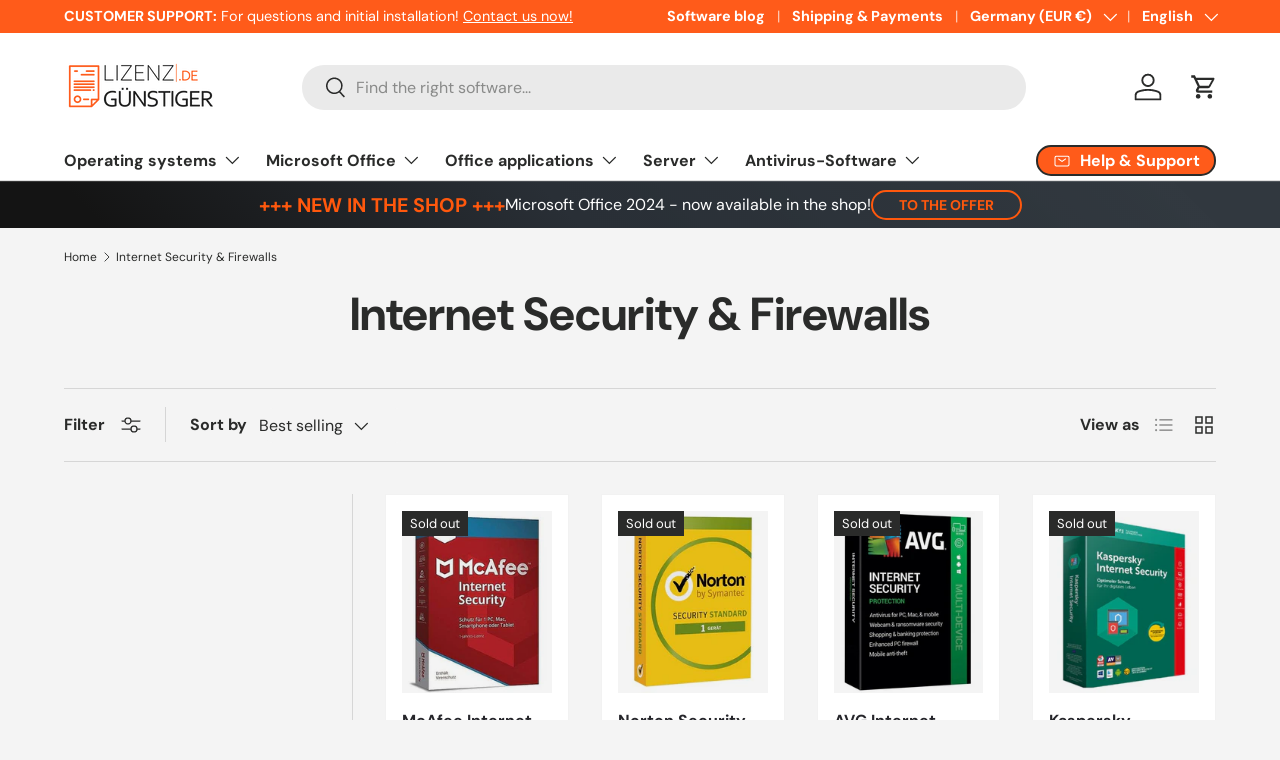

--- FILE ---
content_type: text/html; charset=utf-8
request_url: https://lizenzguenstiger.de/en/collections/internet-security-firewall
body_size: 54549
content:
<!doctype html>
<html class="no-js" lang="en" dir="ltr">
<head>
  <script src="//lizenzguenstiger.de/cdn/shop/files/pandectes-rules.js?v=169573231437881826"></script><meta charset="utf-8">
<meta name="viewport" content="width=device-width,initial-scale=1">
<title>Buy cheap Internet Security &amp;amp; Firewall Kaspersky &amp;amp; more &ndash; Lizenzgünstiger</title><link rel="canonical" href="https://lizenzguenstiger.de/en/collections/internet-security-firewall" /><link rel="icon" href="//lizenzguenstiger.de/cdn/shop/files/LG_Fav_fb679977-de7f-4c9e-9535-10d2aac05991.png?crop=center&height=48&v=1729510724&width=48" type="image/png">
  <link rel="apple-touch-icon" href="//lizenzguenstiger.de/cdn/shop/files/LG_Fav_fb679977-de7f-4c9e-9535-10d2aac05991.png?crop=center&height=180&v=1729510724&width=180"><meta name="description" content="Secure your devices with Internet Security &amp;amp; Firewall software. Buy affordable licenses now at Lizenzgünstiger.de and enjoy optimal protection."><script>
  document.addEventListener("DOMContentLoaded", function() {
    // Mapping of old handles to new handles
    const redirects = {
      "/collections/mcafee/products/mcafee-total-protection-2020": "/products/mcafee-total-protection-2020",
      "/collections/project-2013/products/project-2013-professional": "/products/project-2013-professional",
      "/collections/sql-server-2012/products/microsoft-sql-server-2012-standard": "/products/microsoft-sql-server-2012-standard",
      "/collections/sql-server-2014/products/microsoft-sql-server-2014-standard": "/products/microsoft-sql-server-2014-standard",
      "/collections/sql-server-2017/products/microsoft-sql-server-2017-standard": "/products/microsoft-sql-server-2017-standard",
      "/collections/exchange-server-2013/products/exchange-server-2013-standard": "/products/exchange-server-2013-standard",
      "/collections/exchange-server-2013/products/exchange-server-2013-enterprise": "/products/exchange-server-2013-enterprise",
      "/collections/exchange-server-2016/products/exchange-server-2016-standard": "/products/exchange-server-2016-standard",
      "/collections/exchange-server-2016/products/exchange-server-2016-enterprise": "/products/exchange-server-2016-enterprise",
      "/collections/windows-server-2008/products/windows-server-2008-r2-standard": "/products/windows-server-2008-r2-standard",
      "/collections/windows-server-2012/products/windows-server-2012-r2-standard": "/products/windows-server-2012-r2-standard",
      "/collections/windows-server-2016/products/windows-server-2016-standard": "/products/windows-server-2016-standard",
      "/collections/windows-server-2019/products/windows-server-2019-standard": "/products/windows-server-2019-standard",
      "/collections/windows-server-2019/products/windows-server-2019-essentials": "/products/windows-server-2019-essentials",
      "/collections/windows-server-2022/products/windows-server-2022-standard": "/products/windows-server-2022-standard",
      "/collections/windows-server-2022/products/windows-server-2022-datacenter": "/products/windows-server-2022-datacenter",
      "/collections/windows-server-2022/products/windows-server-2022-essentials": "/products/windows-server-2022-essentials",
      "/collections/kaspersky/products/kaspersky-antivirus-2020": "/products/kaspersky-antivirus-2020",
      "/collections/kaspersky/products/kaspersky-internet-security-2020": "/products/kaspersky-internet-security-2020",
      "/collections/kaspersky/products/kaspersky-total-security-2020": "/products/kaspersky-total-security-2020",
      "/collections/avg/products/avg-antivirus-2020": "/products/avg-antivirus-2020",
      "/collections/avg/products/avg-internet-security-2020": "/products/avg-internet-security-2020",
      "/collections/avg/products/avg-ultimate-2020-multi-device-10-gerate": "/products/avg-ultimate-2020-multi-device-10-gerate",
      "/collections/project-2013/products/project-2013-standard": "/products/project-2013-standard",
      "/collections/project-2016/products/project-2016-professional": "/products/project-2016-professional",
      "/collections/project-2016/products/project-2016-standard": "/products/project-2016-standard",
      "/collections/project-2019/products/project-2019-professional": "/products/project-2019-professional",
      "/collections/project-2019/products/project-2019-standard": "/products/project-2019-standard",
      "/collections/visio-2013/products/visio-2013-professional": "/products/visio-2013-professional",
      "/collections/visio-2013/products/visio-2013-standard": "/products/visio-2013-standard",
      "/collections/visio-2016/products/visio-2016-professional": "/products/visio-2016-professional",
      "/collections/visio-2016/products/visio-2016-standard": "/products/visio-2016-standard",
      "/collections/visio-2019/products/visio-2019-professional": "/products/visio-2019-professional",
      "/collections/visio-2019/products/visio-2019-standard": "/products/visio-2019-standard",
      "/collections/visual-studio-2017/products/microsoft-visual-studio-2017-professional": "/products/microsoft-visual-studio-2017-professional",
      "/collections/visual-studio-2017/products/microsoft-visual-studio-2017-enterprise": "/products/microsoft-visual-studio-2017-enterprise",
      "/collections/visual-studio-2019/products/microsoft-visual-studio-2019-professional": "/products/microsoft-visual-studio-2019-professional",
      "/collections/visual-studio-2019/products/microsoft-visual-studio-2019-enterprise": "/products/microsoft-visual-studio-2019-enterprise",
      "/collections/norton-360/products/norton-360-premium": "/products/norton-360-premium",
      "/collections/norton-360/products/norton-360-standard": "/products/norton-360-standard",
      "/collections/norton-360/products/norton-360-deluxe": "/products/norton-360-deluxe",
      "/collections/norton/products/norton-security-standard-2020": "/products/norton-security-standard-2020",
      "/collections/norton/products/norton-wifi-privacy-vpn": "/products/norton-wifi-privacy-vpn",
      "/collections/norton/products/norton-security-premium-10-gerate-1-jahr": "/products/norton-security-premium-10-gerate-1-jahr",
      "/collections/norton/products/norton-antivirus-basic-1-gerat-2-jahre": "/products/norton-antivirus-basic-1-gerat-2-jahre",
      "/collections/windows-7/products/windows-7-pro": "/products/windows-7-pro"
    };

    // Get the current pathname
    const currentPath = window.location.pathname;

    // Check if the current path matches an old handle
    if (redirects[currentPath]) {
      // Redirect to the new handle
      window.location.href = redirects[currentPath];
    }
  });
</script>
<meta property="og:site_name" content="Lizenzgünstiger">
<meta property="og:url" content="https://lizenzguenstiger.de/en/collections/internet-security-firewall">
<meta property="og:title" content="Buy cheap Internet Security &amp;amp; Firewall Kaspersky &amp;amp; more">
<meta property="og:type" content="product.group">
<meta property="og:description" content="Secure your devices with Internet Security &amp;amp; Firewall software. Buy affordable licenses now at Lizenzgünstiger.de and enjoy optimal protection.">


<meta property="og:image" content="http://lizenzguenstiger.de/cdn/shop/files/OPTIMIZE_BACKUP_PRODUCT_LG_Logo_0bd3d5f7-ea30-4713-9aee-6e0e4e4e4898.png?v=1729511406">
  <meta property="og:image:secure_url" content="https://lizenzguenstiger.de/cdn/shop/files/OPTIMIZE_BACKUP_PRODUCT_LG_Logo_0bd3d5f7-ea30-4713-9aee-6e0e4e4e4898.png?v=1729511406">
  <meta property="og:image:width" content="2000">
  <meta property="og:image:height" content="1000">
<meta name="twitter:site" content="@Lizenzguenstiger"><meta name="twitter:card" content="summary_large_image">
<meta name="twitter:title" content="Buy cheap Internet Security &amp;amp; Firewall Kaspersky &amp;amp; more">
<meta name="twitter:description" content="Secure your devices with Internet Security &amp;amp; Firewall software. Buy affordable licenses now at Lizenzgünstiger.de and enjoy optimal protection."><meta name="twitter:image"  content="https://lizenzguenstiger.de/cdn/shop/files/OPTIMIZE_BACKUP_PRODUCT_LG_Logo_0bd3d5f7-ea30-4713-9aee-6e0e4e4e4898.png?v=1729511406">
  <meta name="google-site-verification" content="jPJC4TXkEVSpU6UNuwjQclI3ArcXUuZ3NA_TAdKVTMA" />
  <meta name="google-site-verification" content="-i1laFwAFVk2ELnjaSs7X3oXB7bxrlXrVZojSZ7bk2E" />

  <link rel="preload" href="//lizenzguenstiger.de/cdn/shop/t/33/assets/main.css?v=89994736585982329291767709559" as="style"><style data-shopify>
@font-face {
  font-family: "DM Sans";
  font-weight: 400;
  font-style: normal;
  font-display: swap;
  src: url("//lizenzguenstiger.de/cdn/fonts/dm_sans/dmsans_n4.ec80bd4dd7e1a334c969c265873491ae56018d72.woff2") format("woff2"),
       url("//lizenzguenstiger.de/cdn/fonts/dm_sans/dmsans_n4.87bdd914d8a61247b911147ae68e754d695c58a6.woff") format("woff");
}
@font-face {
  font-family: "DM Sans";
  font-weight: 700;
  font-style: normal;
  font-display: swap;
  src: url("//lizenzguenstiger.de/cdn/fonts/dm_sans/dmsans_n7.97e21d81502002291ea1de8aefb79170c6946ce5.woff2") format("woff2"),
       url("//lizenzguenstiger.de/cdn/fonts/dm_sans/dmsans_n7.af5c214f5116410ca1d53a2090665620e78e2e1b.woff") format("woff");
}
@font-face {
  font-family: "DM Sans";
  font-weight: 400;
  font-style: italic;
  font-display: swap;
  src: url("//lizenzguenstiger.de/cdn/fonts/dm_sans/dmsans_i4.b8fe05e69ee95d5a53155c346957d8cbf5081c1a.woff2") format("woff2"),
       url("//lizenzguenstiger.de/cdn/fonts/dm_sans/dmsans_i4.403fe28ee2ea63e142575c0aa47684d65f8c23a0.woff") format("woff");
}
@font-face {
  font-family: "DM Sans";
  font-weight: 700;
  font-style: italic;
  font-display: swap;
  src: url("//lizenzguenstiger.de/cdn/fonts/dm_sans/dmsans_i7.52b57f7d7342eb7255084623d98ab83fd96e7f9b.woff2") format("woff2"),
       url("//lizenzguenstiger.de/cdn/fonts/dm_sans/dmsans_i7.d5e14ef18a1d4a8ce78a4187580b4eb1759c2eda.woff") format("woff");
}
@font-face {
  font-family: "DM Sans";
  font-weight: 700;
  font-style: normal;
  font-display: swap;
  src: url("//lizenzguenstiger.de/cdn/fonts/dm_sans/dmsans_n7.97e21d81502002291ea1de8aefb79170c6946ce5.woff2") format("woff2"),
       url("//lizenzguenstiger.de/cdn/fonts/dm_sans/dmsans_n7.af5c214f5116410ca1d53a2090665620e78e2e1b.woff") format("woff");
}
@font-face {
  font-family: "DM Sans";
  font-weight: 700;
  font-style: normal;
  font-display: swap;
  src: url("//lizenzguenstiger.de/cdn/fonts/dm_sans/dmsans_n7.97e21d81502002291ea1de8aefb79170c6946ce5.woff2") format("woff2"),
       url("//lizenzguenstiger.de/cdn/fonts/dm_sans/dmsans_n7.af5c214f5116410ca1d53a2090665620e78e2e1b.woff") format("woff");
}
:root {
      --bg-color: 244 244 244 / 1.0;
      --bg-color-og: 244 244 244 / 1.0;
      --heading-color: 42 43 42;
      --text-color: 42 43 42;
      --text-color-og: 42 43 42;
      --scrollbar-color: 42 43 42;
      --link-color: 255 88 13;
      --link-color-og: 255 88 13;
      --star-color: 255 159 28;--swatch-border-color-default: 204 204 204;
        --swatch-border-color-active: 143 144 143;
        --swatch-card-size: 24px;
        --swatch-variant-picker-size: 64px;--color-scheme-1-bg: 244 244 244 / 1.0;
      --color-scheme-1-grad: linear-gradient(180deg, rgba(244, 244, 244, 1), rgba(244, 244, 244, 1) 100%);
      --color-scheme-1-heading: 42 43 42;
      --color-scheme-1-text: 42 43 42;
      --color-scheme-1-btn-bg: 255 88 13;
      --color-scheme-1-btn-text: 255 255 255;
      --color-scheme-1-btn-bg-hover: 255 124 64;--color-scheme-2-bg: 42 43 42 / 1.0;
      --color-scheme-2-grad: linear-gradient(225deg, rgba(51, 59, 67, 0.88) 8%, rgba(41, 47, 54, 1) 56%, rgba(20, 20, 20, 1) 92%);
      --color-scheme-2-heading: 255 88 13;
      --color-scheme-2-text: 255 255 255;
      --color-scheme-2-btn-bg: 255 88 13;
      --color-scheme-2-btn-text: 255 255 255;
      --color-scheme-2-btn-bg-hover: 255 124 64;--color-scheme-3-bg: 255 88 13 / 1.0;
      --color-scheme-3-grad: linear-gradient(46deg, rgba(234, 73, 0, 1) 8%, rgba(234, 73, 0, 1) 32%, rgba(255, 88, 13, 0.88) 92%);
      --color-scheme-3-heading: 255 255 255;
      --color-scheme-3-text: 255 255 255;
      --color-scheme-3-btn-bg: 42 43 42;
      --color-scheme-3-btn-text: 255 255 255;
      --color-scheme-3-btn-bg-hover: 82 83 82;

      --drawer-bg-color: 255 255 255 / 1.0;
      --drawer-text-color: 42 43 42;

      --panel-bg-color: 244 244 244 / 1.0;
      --panel-heading-color: 42 43 42;
      --panel-text-color: 42 43 42;

      --in-stock-text-color: 44 126 63;
      --low-stock-text-color: 210 134 26;
      --very-low-stock-text-color: 180 12 28;
      --no-stock-text-color: 119 119 119;
      --no-stock-backordered-text-color: 119 119 119;

      --error-bg-color: 252 237 238;
      --error-text-color: 180 12 28;
      --success-bg-color: 232 246 234;
      --success-text-color: 44 126 63;
      --info-bg-color: 228 237 250;
      --info-text-color: 26 102 210;

      --heading-font-family: "DM Sans", sans-serif;
      --heading-font-style: normal;
      --heading-font-weight: 700;
      --heading-scale-start: 4;

      --navigation-font-family: "DM Sans", sans-serif;
      --navigation-font-style: normal;
      --navigation-font-weight: 700;--heading-text-transform: none;
--subheading-text-transform: none;
      --body-font-family: "DM Sans", sans-serif;
      --body-font-style: normal;
      --body-font-weight: 400;
      --body-font-size: 16;

      --section-gap: 32;
      --heading-gap: calc(8 * var(--space-unit));--heading-gap: calc(6 * var(--space-unit));--grid-column-gap: 20px;--btn-bg-color: 42 43 42;
      --btn-bg-hover-color: 82 83 82;
      --btn-text-color: 255 255 255;
      --btn-bg-color-og: 42 43 42;
      --btn-text-color-og: 255 255 255;
      --btn-alt-bg-color: 255 255 255;
      --btn-alt-bg-alpha: 1.0;
      --btn-alt-text-color: 42 43 42;
      --btn-border-width: 2px;
      --btn-padding-y: 12px;

      
      --btn-border-radius: 28px;
      

      --btn-lg-border-radius: 50%;
      --btn-icon-border-radius: 50%;
      --input-with-btn-inner-radius: var(--btn-border-radius);

      --input-bg-color: 244 244 244 / 1.0;
      --input-text-color: 42 43 42;
      --input-border-width: 2px;
      --input-border-radius: 26px;
      --textarea-border-radius: 12px;
      --input-border-radius: 28px;
      --input-lg-border-radius: 34px;
      --input-bg-color-diff-3: #ececec;
      --input-bg-color-diff-6: #e5e5e5;

      --modal-border-radius: 26px;
      --modal-overlay-color: 0 0 0;
      --modal-overlay-opacity: 0.4;
      --drawer-border-radius: 26px;
      --overlay-border-radius: 26px;

      --custom-label-bg-color: 13 44 84 / 1.0;
      --custom-label-text-color: 255 255 255 / 1.0;--sale-label-bg-color: 180 12 28 / 1.0;
      --sale-label-text-color: 255 255 255 / 1.0;--sold-out-label-bg-color: 42 43 42 / 1.0;
      --sold-out-label-text-color: 255 255 255 / 1.0;--new-label-bg-color: 44 126 63 / 1.0;
      --new-label-text-color: 255 255 255 / 1.0;--preorder-label-bg-color: 0 166 237 / 1.0;
      --preorder-label-text-color: 255 255 255 / 1.0;

      --collection-label-color: 0 126 18 / 1.0;

      --page-width: 1920px;
      --gutter-sm: 20px;
      --gutter-md: 32px;
      --gutter-lg: 64px;

      --payment-terms-bg-color: #f4f4f4;

      --coll-card-bg-color: #F9F9F9;
      --coll-card-border-color: #f2f2f2;

      --card-highlight-bg-color: #F9F9F9;
      --card-highlight-text-color: 85 85 85;
      --card-highlight-border-color: #E1E1E1;--card-bg-color: #ffffff;
      --card-text-color: 38 38 43;
      --card-border-color: #f2f2f2;--blend-bg-color: #f4f4f4;
        
          --aos-animate-duration: 0.6s;
        

        
          --aos-min-width: 0;
        
      

      --reading-width: 48em;
    }

    @media (max-width: 769px) {
      :root {
        --reading-width: 36em;
      }
    }
  </style><link rel="stylesheet" href="//lizenzguenstiger.de/cdn/shop/t/33/assets/main.css?v=89994736585982329291767709559">
  <script src="//lizenzguenstiger.de/cdn/shop/t/33/assets/main.js?v=47496535839154960251765800577" defer="defer"></script><link rel="preload" href="//lizenzguenstiger.de/cdn/fonts/dm_sans/dmsans_n4.ec80bd4dd7e1a334c969c265873491ae56018d72.woff2" as="font" type="font/woff2" crossorigin fetchpriority="high"><link rel="preload" href="//lizenzguenstiger.de/cdn/fonts/dm_sans/dmsans_n7.97e21d81502002291ea1de8aefb79170c6946ce5.woff2" as="font" type="font/woff2" crossorigin fetchpriority="high"><script>window.performance && window.performance.mark && window.performance.mark('shopify.content_for_header.start');</script><meta id="shopify-digital-wallet" name="shopify-digital-wallet" content="/56208883881/digital_wallets/dialog">
<meta name="shopify-checkout-api-token" content="dce17cbf5ca447a711e07059768ca754">
<link rel="alternate" type="application/atom+xml" title="Feed" href="/en/collections/internet-security-firewall.atom" />
<link rel="alternate" hreflang="x-default" href="https://lizenzguenstiger.de/collections/internet-security-firewall">
<link rel="alternate" hreflang="de" href="https://lizenzguenstiger.de/collections/internet-security-firewall">
<link rel="alternate" hreflang="fr" href="https://lizenzguenstiger.de/fr/collections/internet-security-firewall">
<link rel="alternate" hreflang="en" href="https://lizenzguenstiger.de/en/collections/internet-security-firewall">
<link rel="alternate" type="application/json+oembed" href="https://lizenzguenstiger.de/en/collections/internet-security-firewall.oembed">
<script async="async" src="/checkouts/internal/preloads.js?locale=en-DE"></script>
<link rel="preconnect" href="https://shop.app" crossorigin="anonymous">
<script async="async" src="https://shop.app/checkouts/internal/preloads.js?locale=en-DE&shop_id=56208883881" crossorigin="anonymous"></script>
<script id="apple-pay-shop-capabilities" type="application/json">{"shopId":56208883881,"countryCode":"DE","currencyCode":"EUR","merchantCapabilities":["supports3DS"],"merchantId":"gid:\/\/shopify\/Shop\/56208883881","merchantName":"Lizenzgünstiger","requiredBillingContactFields":["postalAddress","email"],"requiredShippingContactFields":["postalAddress","email"],"shippingType":"shipping","supportedNetworks":["visa","maestro","masterCard","amex"],"total":{"type":"pending","label":"Lizenzgünstiger","amount":"1.00"},"shopifyPaymentsEnabled":true,"supportsSubscriptions":true}</script>
<script id="shopify-features" type="application/json">{"accessToken":"dce17cbf5ca447a711e07059768ca754","betas":["rich-media-storefront-analytics"],"domain":"lizenzguenstiger.de","predictiveSearch":true,"shopId":56208883881,"locale":"en"}</script>
<script>var Shopify = Shopify || {};
Shopify.shop = "lizenzgunstiger.myshopify.com";
Shopify.locale = "en";
Shopify.currency = {"active":"EUR","rate":"1.0"};
Shopify.country = "DE";
Shopify.theme = {"name":"Updated copy of LG - NEW - UPDATED - Listing fix","id":183141335305,"schema_name":"Enterprise","schema_version":"2.0.0","theme_store_id":1657,"role":"main"};
Shopify.theme.handle = "null";
Shopify.theme.style = {"id":null,"handle":null};
Shopify.cdnHost = "lizenzguenstiger.de/cdn";
Shopify.routes = Shopify.routes || {};
Shopify.routes.root = "/en/";</script>
<script type="module">!function(o){(o.Shopify=o.Shopify||{}).modules=!0}(window);</script>
<script>!function(o){function n(){var o=[];function n(){o.push(Array.prototype.slice.apply(arguments))}return n.q=o,n}var t=o.Shopify=o.Shopify||{};t.loadFeatures=n(),t.autoloadFeatures=n()}(window);</script>
<script>
  window.ShopifyPay = window.ShopifyPay || {};
  window.ShopifyPay.apiHost = "shop.app\/pay";
  window.ShopifyPay.redirectState = null;
</script>
<script id="shop-js-analytics" type="application/json">{"pageType":"collection"}</script>
<script defer="defer" async type="module" src="//lizenzguenstiger.de/cdn/shopifycloud/shop-js/modules/v2/client.init-shop-cart-sync_C5BV16lS.en.esm.js"></script>
<script defer="defer" async type="module" src="//lizenzguenstiger.de/cdn/shopifycloud/shop-js/modules/v2/chunk.common_CygWptCX.esm.js"></script>
<script type="module">
  await import("//lizenzguenstiger.de/cdn/shopifycloud/shop-js/modules/v2/client.init-shop-cart-sync_C5BV16lS.en.esm.js");
await import("//lizenzguenstiger.de/cdn/shopifycloud/shop-js/modules/v2/chunk.common_CygWptCX.esm.js");

  window.Shopify.SignInWithShop?.initShopCartSync?.({"fedCMEnabled":true,"windoidEnabled":true});

</script>
<script>
  window.Shopify = window.Shopify || {};
  if (!window.Shopify.featureAssets) window.Shopify.featureAssets = {};
  window.Shopify.featureAssets['shop-js'] = {"shop-cart-sync":["modules/v2/client.shop-cart-sync_ZFArdW7E.en.esm.js","modules/v2/chunk.common_CygWptCX.esm.js"],"init-fed-cm":["modules/v2/client.init-fed-cm_CmiC4vf6.en.esm.js","modules/v2/chunk.common_CygWptCX.esm.js"],"shop-cash-offers":["modules/v2/client.shop-cash-offers_DOA2yAJr.en.esm.js","modules/v2/chunk.common_CygWptCX.esm.js","modules/v2/chunk.modal_D71HUcav.esm.js"],"shop-button":["modules/v2/client.shop-button_tlx5R9nI.en.esm.js","modules/v2/chunk.common_CygWptCX.esm.js"],"shop-toast-manager":["modules/v2/client.shop-toast-manager_ClPi3nE9.en.esm.js","modules/v2/chunk.common_CygWptCX.esm.js"],"init-shop-cart-sync":["modules/v2/client.init-shop-cart-sync_C5BV16lS.en.esm.js","modules/v2/chunk.common_CygWptCX.esm.js"],"avatar":["modules/v2/client.avatar_BTnouDA3.en.esm.js"],"init-windoid":["modules/v2/client.init-windoid_sURxWdc1.en.esm.js","modules/v2/chunk.common_CygWptCX.esm.js"],"init-shop-email-lookup-coordinator":["modules/v2/client.init-shop-email-lookup-coordinator_B8hsDcYM.en.esm.js","modules/v2/chunk.common_CygWptCX.esm.js"],"pay-button":["modules/v2/client.pay-button_FdsNuTd3.en.esm.js","modules/v2/chunk.common_CygWptCX.esm.js"],"shop-login-button":["modules/v2/client.shop-login-button_C5VAVYt1.en.esm.js","modules/v2/chunk.common_CygWptCX.esm.js","modules/v2/chunk.modal_D71HUcav.esm.js"],"init-customer-accounts-sign-up":["modules/v2/client.init-customer-accounts-sign-up_CPSyQ0Tj.en.esm.js","modules/v2/client.shop-login-button_C5VAVYt1.en.esm.js","modules/v2/chunk.common_CygWptCX.esm.js","modules/v2/chunk.modal_D71HUcav.esm.js"],"init-shop-for-new-customer-accounts":["modules/v2/client.init-shop-for-new-customer-accounts_ChsxoAhi.en.esm.js","modules/v2/client.shop-login-button_C5VAVYt1.en.esm.js","modules/v2/chunk.common_CygWptCX.esm.js","modules/v2/chunk.modal_D71HUcav.esm.js"],"init-customer-accounts":["modules/v2/client.init-customer-accounts_DxDtT_ad.en.esm.js","modules/v2/client.shop-login-button_C5VAVYt1.en.esm.js","modules/v2/chunk.common_CygWptCX.esm.js","modules/v2/chunk.modal_D71HUcav.esm.js"],"shop-follow-button":["modules/v2/client.shop-follow-button_Cva4Ekp9.en.esm.js","modules/v2/chunk.common_CygWptCX.esm.js","modules/v2/chunk.modal_D71HUcav.esm.js"],"checkout-modal":["modules/v2/client.checkout-modal_BPM8l0SH.en.esm.js","modules/v2/chunk.common_CygWptCX.esm.js","modules/v2/chunk.modal_D71HUcav.esm.js"],"lead-capture":["modules/v2/client.lead-capture_Bi8yE_yS.en.esm.js","modules/v2/chunk.common_CygWptCX.esm.js","modules/v2/chunk.modal_D71HUcav.esm.js"],"shop-login":["modules/v2/client.shop-login_D6lNrXab.en.esm.js","modules/v2/chunk.common_CygWptCX.esm.js","modules/v2/chunk.modal_D71HUcav.esm.js"],"payment-terms":["modules/v2/client.payment-terms_CZxnsJam.en.esm.js","modules/v2/chunk.common_CygWptCX.esm.js","modules/v2/chunk.modal_D71HUcav.esm.js"]};
</script>
<script>(function() {
  var isLoaded = false;
  function asyncLoad() {
    if (isLoaded) return;
    isLoaded = true;
    var urls = ["https:\/\/ecommplugins-scripts.trustpilot.com\/v2.1\/js\/header.min.js?settings=eyJrZXkiOiJaOHdoNlZ3c29wTHRHeUZmIiwicyI6InNrdSJ9\u0026v=2.5\u0026shop=lizenzgunstiger.myshopify.com","https:\/\/ecommplugins-trustboxsettings.trustpilot.com\/lizenzgunstiger.myshopify.com.js?settings=1671811733275\u0026shop=lizenzgunstiger.myshopify.com","https:\/\/cdn.shopify.com\/s\/files\/1\/0562\/0888\/3881\/t\/4\/assets\/zendesk-embeddable.js?v=1672762691\u0026shop=lizenzgunstiger.myshopify.com","https:\/\/tseish-app.connect.trustedshops.com\/esc.js?apiBaseUrl=aHR0cHM6Ly90c2Vpc2gtYXBwLmNvbm5lY3QudHJ1c3RlZHNob3BzLmNvbQ==\u0026instanceId=bGl6ZW56Z3Vuc3RpZ2VyLm15c2hvcGlmeS5jb20=\u0026shop=lizenzgunstiger.myshopify.com"];
    for (var i = 0; i < urls.length; i++) {
      var s = document.createElement('script');
      s.type = 'text/javascript';
      s.async = true;
      s.src = urls[i];
      var x = document.getElementsByTagName('script')[0];
      x.parentNode.insertBefore(s, x);
    }
  };
  if(window.attachEvent) {
    window.attachEvent('onload', asyncLoad);
  } else {
    window.addEventListener('load', asyncLoad, false);
  }
})();</script>
<script id="__st">var __st={"a":56208883881,"offset":3600,"reqid":"de510214-15a4-454d-b8fc-ea0f7de091e8-1768851892","pageurl":"lizenzguenstiger.de\/en\/collections\/internet-security-firewall","u":"eeaa2bf94b0b","p":"collection","rtyp":"collection","rid":268526518441};</script>
<script>window.ShopifyPaypalV4VisibilityTracking = true;</script>
<script id="captcha-bootstrap">!function(){'use strict';const t='contact',e='account',n='new_comment',o=[[t,t],['blogs',n],['comments',n],[t,'customer']],c=[[e,'customer_login'],[e,'guest_login'],[e,'recover_customer_password'],[e,'create_customer']],r=t=>t.map((([t,e])=>`form[action*='/${t}']:not([data-nocaptcha='true']) input[name='form_type'][value='${e}']`)).join(','),a=t=>()=>t?[...document.querySelectorAll(t)].map((t=>t.form)):[];function s(){const t=[...o],e=r(t);return a(e)}const i='password',u='form_key',d=['recaptcha-v3-token','g-recaptcha-response','h-captcha-response',i],f=()=>{try{return window.sessionStorage}catch{return}},m='__shopify_v',_=t=>t.elements[u];function p(t,e,n=!1){try{const o=window.sessionStorage,c=JSON.parse(o.getItem(e)),{data:r}=function(t){const{data:e,action:n}=t;return t[m]||n?{data:e,action:n}:{data:t,action:n}}(c);for(const[e,n]of Object.entries(r))t.elements[e]&&(t.elements[e].value=n);n&&o.removeItem(e)}catch(o){console.error('form repopulation failed',{error:o})}}const l='form_type',E='cptcha';function T(t){t.dataset[E]=!0}const w=window,h=w.document,L='Shopify',v='ce_forms',y='captcha';let A=!1;((t,e)=>{const n=(g='f06e6c50-85a8-45c8-87d0-21a2b65856fe',I='https://cdn.shopify.com/shopifycloud/storefront-forms-hcaptcha/ce_storefront_forms_captcha_hcaptcha.v1.5.2.iife.js',D={infoText:'Protected by hCaptcha',privacyText:'Privacy',termsText:'Terms'},(t,e,n)=>{const o=w[L][v],c=o.bindForm;if(c)return c(t,g,e,D).then(n);var r;o.q.push([[t,g,e,D],n]),r=I,A||(h.body.append(Object.assign(h.createElement('script'),{id:'captcha-provider',async:!0,src:r})),A=!0)});var g,I,D;w[L]=w[L]||{},w[L][v]=w[L][v]||{},w[L][v].q=[],w[L][y]=w[L][y]||{},w[L][y].protect=function(t,e){n(t,void 0,e),T(t)},Object.freeze(w[L][y]),function(t,e,n,w,h,L){const[v,y,A,g]=function(t,e,n){const i=e?o:[],u=t?c:[],d=[...i,...u],f=r(d),m=r(i),_=r(d.filter((([t,e])=>n.includes(e))));return[a(f),a(m),a(_),s()]}(w,h,L),I=t=>{const e=t.target;return e instanceof HTMLFormElement?e:e&&e.form},D=t=>v().includes(t);t.addEventListener('submit',(t=>{const e=I(t);if(!e)return;const n=D(e)&&!e.dataset.hcaptchaBound&&!e.dataset.recaptchaBound,o=_(e),c=g().includes(e)&&(!o||!o.value);(n||c)&&t.preventDefault(),c&&!n&&(function(t){try{if(!f())return;!function(t){const e=f();if(!e)return;const n=_(t);if(!n)return;const o=n.value;o&&e.removeItem(o)}(t);const e=Array.from(Array(32),(()=>Math.random().toString(36)[2])).join('');!function(t,e){_(t)||t.append(Object.assign(document.createElement('input'),{type:'hidden',name:u})),t.elements[u].value=e}(t,e),function(t,e){const n=f();if(!n)return;const o=[...t.querySelectorAll(`input[type='${i}']`)].map((({name:t})=>t)),c=[...d,...o],r={};for(const[a,s]of new FormData(t).entries())c.includes(a)||(r[a]=s);n.setItem(e,JSON.stringify({[m]:1,action:t.action,data:r}))}(t,e)}catch(e){console.error('failed to persist form',e)}}(e),e.submit())}));const S=(t,e)=>{t&&!t.dataset[E]&&(n(t,e.some((e=>e===t))),T(t))};for(const o of['focusin','change'])t.addEventListener(o,(t=>{const e=I(t);D(e)&&S(e,y())}));const B=e.get('form_key'),M=e.get(l),P=B&&M;t.addEventListener('DOMContentLoaded',(()=>{const t=y();if(P)for(const e of t)e.elements[l].value===M&&p(e,B);[...new Set([...A(),...v().filter((t=>'true'===t.dataset.shopifyCaptcha))])].forEach((e=>S(e,t)))}))}(h,new URLSearchParams(w.location.search),n,t,e,['guest_login'])})(!0,!0)}();</script>
<script integrity="sha256-4kQ18oKyAcykRKYeNunJcIwy7WH5gtpwJnB7kiuLZ1E=" data-source-attribution="shopify.loadfeatures" defer="defer" src="//lizenzguenstiger.de/cdn/shopifycloud/storefront/assets/storefront/load_feature-a0a9edcb.js" crossorigin="anonymous"></script>
<script crossorigin="anonymous" defer="defer" src="//lizenzguenstiger.de/cdn/shopifycloud/storefront/assets/shopify_pay/storefront-65b4c6d7.js?v=20250812"></script>
<script data-source-attribution="shopify.dynamic_checkout.dynamic.init">var Shopify=Shopify||{};Shopify.PaymentButton=Shopify.PaymentButton||{isStorefrontPortableWallets:!0,init:function(){window.Shopify.PaymentButton.init=function(){};var t=document.createElement("script");t.src="https://lizenzguenstiger.de/cdn/shopifycloud/portable-wallets/latest/portable-wallets.en.js",t.type="module",document.head.appendChild(t)}};
</script>
<script data-source-attribution="shopify.dynamic_checkout.buyer_consent">
  function portableWalletsHideBuyerConsent(e){var t=document.getElementById("shopify-buyer-consent"),n=document.getElementById("shopify-subscription-policy-button");t&&n&&(t.classList.add("hidden"),t.setAttribute("aria-hidden","true"),n.removeEventListener("click",e))}function portableWalletsShowBuyerConsent(e){var t=document.getElementById("shopify-buyer-consent"),n=document.getElementById("shopify-subscription-policy-button");t&&n&&(t.classList.remove("hidden"),t.removeAttribute("aria-hidden"),n.addEventListener("click",e))}window.Shopify?.PaymentButton&&(window.Shopify.PaymentButton.hideBuyerConsent=portableWalletsHideBuyerConsent,window.Shopify.PaymentButton.showBuyerConsent=portableWalletsShowBuyerConsent);
</script>
<script data-source-attribution="shopify.dynamic_checkout.cart.bootstrap">document.addEventListener("DOMContentLoaded",(function(){function t(){return document.querySelector("shopify-accelerated-checkout-cart, shopify-accelerated-checkout")}if(t())Shopify.PaymentButton.init();else{new MutationObserver((function(e,n){t()&&(Shopify.PaymentButton.init(),n.disconnect())})).observe(document.body,{childList:!0,subtree:!0})}}));
</script>
<link id="shopify-accelerated-checkout-styles" rel="stylesheet" media="screen" href="https://lizenzguenstiger.de/cdn/shopifycloud/portable-wallets/latest/accelerated-checkout-backwards-compat.css" crossorigin="anonymous">
<style id="shopify-accelerated-checkout-cart">
        #shopify-buyer-consent {
  margin-top: 1em;
  display: inline-block;
  width: 100%;
}

#shopify-buyer-consent.hidden {
  display: none;
}

#shopify-subscription-policy-button {
  background: none;
  border: none;
  padding: 0;
  text-decoration: underline;
  font-size: inherit;
  cursor: pointer;
}

#shopify-subscription-policy-button::before {
  box-shadow: none;
}

      </style>
<script id="sections-script" data-sections="header,footer" defer="defer" src="//lizenzguenstiger.de/cdn/shop/t/33/compiled_assets/scripts.js?v=3728"></script>
<script>window.performance && window.performance.mark && window.performance.mark('shopify.content_for_header.end');</script>
<script src="//lizenzguenstiger.de/cdn/shop/t/33/assets/blur-messages.js?v=98620774460636405321752022528" defer="defer"></script>
    <script src="//lizenzguenstiger.de/cdn/shop/t/33/assets/animate-on-scroll.js?v=15249566486942820451752022527" defer="defer"></script>
    <link rel="stylesheet" href="//lizenzguenstiger.de/cdn/shop/t/33/assets/animate-on-scroll.css?v=116194678796051782541752022527">
  

  <script>document.documentElement.className = document.documentElement.className.replace('no-js', 'js');</script><!-- CC Custom Head Start --><!-- CC Custom Head End --><link rel="preload" href="https://quickstart-41d588e3.myshopify.com/cdn/shop/t/3/assets/lazysizes-8.0.75.js" as="script"><script src="https://quickstart-41d588e3.myshopify.com/cdn/shop/t/3/assets/lazysizes-8.0.75.js"></script>
  



<script type="text/javascript">
window.dataLayer = window.dataLayer || [];

window.appStart = function(){
  window.productPageHandle = function(){

    var productName = "";
    var productId = "";
    var productPrice = "";
    var productBrand = "";
    var productCollection = "";
    var productType = "";
    var productSku = "";
    var productVariantId = "";
    var productVariantTitle = "";

    window.dataLayer.push({
      event: "analyzify_productDetail",
      productId: productId,
      productName: productName,
      productPrice: productPrice,
      productBrand: productBrand,
      productCategory: productCollection,
      productType: productType,
      productSku: productSku,
      productVariantId: productVariantId,
      productVariantTitle: productVariantTitle,
      currency: "EUR",
    });
  };

  window.allPageHandle = function(){
    window.dataLayer.push({
      event: "ga4kit_info",
      contentGroup: "collection",
      
        userType: "visitor",
      
    });
  };
  allPageHandle();
      
  

}
appStart();
</script>
<script>
  document.addEventListener('DOMContentLoaded', function() {
    // Funktion, um das Vorhandensein von ?variant=, ?pr_prod_strat=, ?q=, ?sort_by= und ?page= Parametern zu prüfen
    function checkForParams() {
      var urlParams = new URLSearchParams(window.location.search);
      var hasVariantParam = urlParams.has('variant');
      var hasTrackingParam = urlParams.has('pr_prod_strat');
      var hasQueryParam = urlParams.has('q');
      var hasSortParam = urlParams.has('sort_by');
      var hasPageParam = urlParams.has('page');
      var metaTag = document.querySelector('meta[name="robots"]');

      // Füge den noindex-Tag hinzu, wenn einer der Parameter vorhanden ist
      if ((hasVariantParam || hasTrackingParam || hasQueryParam || hasSortParam || hasPageParam) && !metaTag) {
        var newMetaTag = document.createElement('meta');
        newMetaTag.name = "robots";
        newMetaTag.content = "noindex";
        document.head.appendChild(newMetaTag);
      }
      // Entferne den noindex-Tag, wenn keiner der Parameter mehr vorhanden ist
      else if (!hasVariantParam && !hasTrackingParam && !hasQueryParam && !hasSortParam && !hasPageParam && metaTag) {
        metaTag.parentNode.removeChild(metaTag);
      }
    }

    // Funktion beim Seitenaufruf ausführen
    checkForParams();

    // Beobachte Varianten-Selektor nur, wenn er vorhanden ist, um unnötige Abfragen zu vermeiden
    var variantSelector = document.querySelector('select[name="id"]');
    if (variantSelector) {
      variantSelector.addEventListener('change', function() {
        // Verwende keinen Timeout, da die URL-Änderung direkt erkannt wird
        checkForParams();
      });
    }
  });
</script>
<script type="text/javascript">
    (function(c,l,a,r,i,t,y){
        c[a]=c[a]||function(){(c[a].q=c[a].q||[]).push(arguments)};
        t=l.createElement(r);t.async=1;t.src="https://www.clarity.ms/tag/"+i;
        y=l.getElementsByTagName(r)[0];y.parentNode.insertBefore(t,y);
    })(window, document, "clarity", "script", "ovrd518v41");
   </script>

   
<!-- BEGIN app block: shopify://apps/pandectes-gdpr/blocks/banner/58c0baa2-6cc1-480c-9ea6-38d6d559556a -->
  
    
      <!-- TCF is active, scripts are loaded above -->
      
        <script>
          if (!window.PandectesRulesSettings) {
            window.PandectesRulesSettings = {"store":{"id":56208883881,"adminMode":false,"headless":false,"storefrontRootDomain":"","checkoutRootDomain":"","storefrontAccessToken":""},"banner":{"revokableTrigger":false,"cookiesBlockedByDefault":"7","hybridStrict":false,"isActive":true},"geolocation":{"brOnly":false,"caOnly":true,"chOnly":false,"euOnly":true,"jpOnly":false,"thOnly":false,"zaOnly":false,"canadaOnly":false,"globalVisibility":false},"blocker":{"isActive":true,"googleConsentMode":{"isActive":true,"id":"","analyticsId":"","adStorageCategory":4,"analyticsStorageCategory":2,"functionalityStorageCategory":1,"personalizationStorageCategory":1,"securityStorageCategory":0,"customEvent":true,"redactData":true,"urlPassthrough":false,"dataLayerProperty":"dataLayer","waitForUpdate":2000},"facebookPixel":{"isActive":false,"id":"","ldu":false},"microsoft":{},"rakuten":{"isActive":false,"cmp":false,"ccpa":false},"gpcIsActive":false,"defaultBlocked":7,"patterns":{"whiteList":[],"blackList":{"1":["static.zdassets.com"],"2":[],"4":["omnisnippet1.com"],"8":[]},"iframesWhiteList":[],"iframesBlackList":{"1":[],"2":[],"4":[],"8":[]},"beaconsWhiteList":[],"beaconsBlackList":{"1":[],"2":[],"4":[],"8":[]}}}};
            const rulesScript = document.createElement('script');
            window.PandectesRulesSettings.auto = true;
            rulesScript.src = "https://cdn.shopify.com/extensions/019bd5ea-1b0e-7a2f-9987-841d0997d3f9/gdpr-230/assets/pandectes-rules.js";
            const firstChild = document.head.firstChild;
            document.head.insertBefore(rulesScript, firstChild);
          }
        </script>
      
      <script>
        
          window.PandectesSettings = {"store":{"id":56208883881,"plan":"premium","theme":"Updated copy of LG - NEW - UPDATED - Listing fix","primaryLocale":"de","adminMode":false,"headless":false,"storefrontRootDomain":"","checkoutRootDomain":"","storefrontAccessToken":""},"tsPublished":1752024294,"declaration":{"showPurpose":false,"showProvider":false,"declIntroText":"Wir verwenden Cookies, um die Funktionalität der Website zu optimieren, die Leistung zu analysieren und Ihnen ein personalisiertes Erlebnis zu bieten. Einige Cookies sind für den ordnungsgemäßen Betrieb der Website unerlässlich. Diese Cookies können nicht deaktiviert werden. In diesem Fenster können Sie Ihre Präferenzen für Cookies verwalten.","showDateGenerated":true},"language":{"unpublished":[],"languageMode":"Multilingual","fallbackLanguage":"de","languageDetection":"browser","languagesSupported":["en"]},"texts":{"managed":{"headerText":{"de":"Wir respektieren deine Privatsphäre","en":"We respect your privacy"},"consentText":{"de":"Diese Website verwendet Cookies, um Ihnen das beste Erlebnis zu bieten.\n\nDie Erhebung, Weitergabe und Verwendung personenbezogener Daten kann zur Personalisierung von Anzeigen dienen.","en":"This website uses cookies to ensure you get the best experience."},"linkText":{"de":"Mehr erfahren","en":"Learn more"},"imprintText":{"de":"Impressum","en":"Imprint"},"googleLinkText":{"de":"Googles Datenschutzbestimmungen","en":"Google's Privacy Terms"},"allowButtonText":{"de":"Annehmen","en":"Accept"},"denyButtonText":{"de":"Ablehnen","en":"Decline"},"dismissButtonText":{"de":"Okay","en":"Ok"},"leaveSiteButtonText":{"de":"Diese Seite verlassen","en":"Leave this site"},"preferencesButtonText":{"de":"Einstellungen","en":"Preferences"},"cookiePolicyText":{"de":"Cookie-Richtlinie","en":"Cookie policy"},"preferencesPopupTitleText":{"de":"Einwilligungseinstellungen verwalten","en":"Manage consent preferences"},"preferencesPopupIntroText":{"de":"Wir verwenden Cookies, um die Funktionalität der Website zu optimieren, die Leistung zu analysieren und Ihnen ein personalisiertes Erlebnis zu bieten. Einige Cookies sind für den ordnungsgemäßen Betrieb der Website unerlässlich. Diese Cookies können nicht deaktiviert werden. In diesem Fenster können Sie Ihre Präferenzen für Cookies verwalten. Die Erhebung, Weitergabe und Verwendung personenbezogener Daten kann zur Personalisierung von Anzeigen dienen.","en":"We use cookies to optimize website functionality, analyze the performance, and provide personalized experience to you. Some cookies are essential to make the website operate and function correctly. Those cookies cannot be disabled. In this window you can manage your preference of cookies."},"preferencesPopupSaveButtonText":{"de":"Auswahl speichern","en":"Save preferences"},"preferencesPopupCloseButtonText":{"de":"Schließen","en":"Close"},"preferencesPopupAcceptAllButtonText":{"de":"Alles Akzeptieren","en":"Accept all"},"preferencesPopupRejectAllButtonText":{"de":"Alles ablehnen","en":"Reject all"},"cookiesDetailsText":{"de":"Cookie-Details","en":"Cookies details"},"preferencesPopupAlwaysAllowedText":{"de":"Immer erlaubt","en":"Always allowed"},"accessSectionParagraphText":{"de":"Sie haben das Recht, jederzeit auf Ihre Daten zuzugreifen.","en":"You have the right to request access to your data at any time."},"accessSectionTitleText":{"de":"Datenübertragbarkeit","en":"Data portability"},"accessSectionAccountInfoActionText":{"de":"persönliche Daten","en":"Personal data"},"accessSectionDownloadReportActionText":{"de":"Alle Daten anfordern","en":"Request export"},"accessSectionGDPRRequestsActionText":{"de":"Anfragen betroffener Personen","en":"Data subject requests"},"accessSectionOrdersRecordsActionText":{"de":"Aufträge","en":"Orders"},"rectificationSectionParagraphText":{"de":"Sie haben das Recht, die Aktualisierung Ihrer Daten zu verlangen, wann immer Sie dies für angemessen halten.","en":"You have the right to request your data to be updated whenever you think it is appropriate."},"rectificationSectionTitleText":{"de":"Datenberichtigung","en":"Data Rectification"},"rectificationCommentPlaceholder":{"de":"Beschreiben Sie, was Sie aktualisieren möchten","en":"Describe what you want to be updated"},"rectificationCommentValidationError":{"de":"Kommentar ist erforderlich","en":"Comment is required"},"rectificationSectionEditAccountActionText":{"de":"Aktualisierung anfordern","en":"Request an update"},"erasureSectionTitleText":{"de":"Recht auf Vergessenwerden","en":"Right to be forgotten"},"erasureSectionParagraphText":{"de":"Sie haben das Recht, die Löschung aller Ihrer Daten zu verlangen. Danach können Sie nicht mehr auf Ihr Konto zugreifen.","en":"You have the right to ask all your data to be erased. After that, you will no longer be able to access your account."},"erasureSectionRequestDeletionActionText":{"de":"Löschung personenbezogener Daten anfordern","en":"Request personal data deletion"},"consentDate":{"de":"Zustimmungsdatum","en":"Consent date"},"consentId":{"de":"Einwilligungs-ID","en":"Consent ID"},"consentSectionChangeConsentActionText":{"de":"Einwilligungspräferenz ändern","en":"Change consent preference"},"consentSectionConsentedText":{"de":"Sie haben der Cookie-Richtlinie dieser Website zugestimmt am","en":"You consented to the cookies policy of this website on"},"consentSectionNoConsentText":{"de":"Sie haben der Cookie-Richtlinie dieser Website nicht zugestimmt.","en":"You have not consented to the cookies policy of this website."},"consentSectionTitleText":{"de":"Ihre Cookie-Einwilligung","en":"Your cookie consent"},"consentStatus":{"de":"Einwilligungspräferenz","en":"Consent preference"},"confirmationFailureMessage":{"de":"Ihre Anfrage wurde nicht bestätigt. Bitte versuchen Sie es erneut und wenn das Problem weiterhin besteht, wenden Sie sich an den Ladenbesitzer, um Hilfe zu erhalten","en":"Your request was not verified. Please try again and if problem persists, contact store owner for assistance"},"confirmationFailureTitle":{"de":"Ein Problem ist aufgetreten","en":"A problem occurred"},"confirmationSuccessMessage":{"de":"Wir werden uns in Kürze zu Ihrem Anliegen bei Ihnen melden.","en":"We will soon get back to you as to your request."},"confirmationSuccessTitle":{"de":"Ihre Anfrage wurde bestätigt","en":"Your request is verified"},"guestsSupportEmailFailureMessage":{"de":"Ihre Anfrage wurde nicht übermittelt. Bitte versuchen Sie es erneut und wenn das Problem weiterhin besteht, wenden Sie sich an den Shop-Inhaber, um Hilfe zu erhalten.","en":"Your request was not submitted. Please try again and if problem persists, contact store owner for assistance."},"guestsSupportEmailFailureTitle":{"de":"Ein Problem ist aufgetreten","en":"A problem occurred"},"guestsSupportEmailPlaceholder":{"de":"E-Mail-Addresse","en":"E-mail address"},"guestsSupportEmailSuccessMessage":{"de":"Wenn Sie als Kunde dieses Shops registriert sind, erhalten Sie in Kürze eine E-Mail mit Anweisungen zum weiteren Vorgehen.","en":"If you are registered as a customer of this store, you will soon receive an email with instructions on how to proceed."},"guestsSupportEmailSuccessTitle":{"de":"Vielen Dank für die Anfrage","en":"Thank you for your request"},"guestsSupportEmailValidationError":{"de":"Email ist ungültig","en":"Email is not valid"},"guestsSupportInfoText":{"de":"Bitte loggen Sie sich mit Ihrem Kundenkonto ein, um fortzufahren.","en":"Please login with your customer account to further proceed."},"submitButton":{"de":"einreichen","en":"Submit"},"submittingButton":{"de":"Senden...","en":"Submitting..."},"cancelButton":{"de":"Abbrechen","en":"Cancel"},"declIntroText":{"de":"Wir verwenden Cookies, um die Funktionalität der Website zu optimieren, die Leistung zu analysieren und Ihnen ein personalisiertes Erlebnis zu bieten. Einige Cookies sind für den ordnungsgemäßen Betrieb der Website unerlässlich. Diese Cookies können nicht deaktiviert werden. In diesem Fenster können Sie Ihre Präferenzen für Cookies verwalten.","en":"We use cookies to optimize website functionality, analyze the performance, and provide personalized experience to you. Some cookies are essential to make the website operate and function correctly. Those cookies cannot be disabled. In this window you can manage your preference of cookies."},"declName":{"de":"Name","en":"Name"},"declPurpose":{"de":"Zweck","en":"Purpose"},"declType":{"de":"Typ","en":"Type"},"declRetention":{"de":"Speicherdauer","en":"Retention"},"declProvider":{"de":"Anbieter","en":"Provider"},"declFirstParty":{"de":"Erstanbieter","en":"First-party"},"declThirdParty":{"de":"Drittanbieter","en":"Third-party"},"declSeconds":{"de":"Sekunden","en":"seconds"},"declMinutes":{"de":"Minuten","en":"minutes"},"declHours":{"de":"Std.","en":"hours"},"declDays":{"de":"Tage","en":"days"},"declMonths":{"de":"Monate","en":"months"},"declYears":{"de":"Jahre","en":"years"},"declSession":{"de":"Sitzung","en":"Session"},"declDomain":{"de":"Domain","en":"Domain"},"declPath":{"de":"Weg","en":"Path"}},"categories":{"strictlyNecessaryCookiesTitleText":{"de":"Unbedingt erforderlich","en":"Strictly necessary cookies"},"strictlyNecessaryCookiesDescriptionText":{"de":"Diese Cookies sind unerlässlich, damit Sie sich auf der Website bewegen und ihre Funktionen nutzen können, z. B. den Zugriff auf sichere Bereiche der Website. Ohne diese Cookies kann die Website nicht richtig funktionieren.","en":"These cookies are essential in order to enable you to move around the website and use its features, such as accessing secure areas of the website. The website cannot function properly without these cookies."},"functionalityCookiesTitleText":{"de":"Funktionale Cookies","en":"Functional cookies"},"functionalityCookiesDescriptionText":{"de":"Diese Cookies ermöglichen es der Website, verbesserte Funktionalität und Personalisierung bereitzustellen. Sie können von uns oder von Drittanbietern gesetzt werden, deren Dienste wir auf unseren Seiten hinzugefügt haben. Wenn Sie diese Cookies nicht zulassen, funktionieren einige oder alle dieser Dienste möglicherweise nicht richtig.","en":"These cookies enable the site to provide enhanced functionality and personalisation. They may be set by us or by third party providers whose services we have added to our pages. If you do not allow these cookies then some or all of these services may not function properly."},"performanceCookiesTitleText":{"de":"Performance-Cookies","en":"Performance cookies"},"performanceCookiesDescriptionText":{"de":"Diese Cookies ermöglichen es uns, die Leistung unserer Website zu überwachen und zu verbessern. Sie ermöglichen es uns beispielsweise, Besuche zu zählen, Verkehrsquellen zu identifizieren und zu sehen, welche Teile der Website am beliebtesten sind.","en":"These cookies enable us to monitor and improve the performance of our website. For example, they allow us to count visits, identify traffic sources and see which parts of the site are most popular."},"targetingCookiesTitleText":{"de":"Targeting-Cookies","en":"Targeting cookies"},"targetingCookiesDescriptionText":{"de":"Diese Cookies können von unseren Werbepartnern über unsere Website gesetzt werden. Sie können von diesen Unternehmen verwendet werden, um ein Profil Ihrer Interessen zu erstellen und Ihnen relevante Werbung auf anderen Websites anzuzeigen. Sie speichern keine direkten personenbezogenen Daten, sondern basieren auf der eindeutigen Identifizierung Ihres Browsers und Ihres Internetgeräts. Wenn Sie diese Cookies nicht zulassen, erleben Sie weniger zielgerichtete Werbung.","en":"These cookies may be set through our site by our advertising partners. They may be used by those companies to build a profile of your interests and show you relevant adverts on other sites.    They do not store directly personal information, but are based on uniquely identifying your browser and internet device. If you do not allow these cookies, you will experience less targeted advertising."},"unclassifiedCookiesTitleText":{"de":"Unklassifizierte Cookies","en":"Unclassified cookies"},"unclassifiedCookiesDescriptionText":{"de":"Unklassifizierte Cookies sind Cookies, die wir gerade zusammen mit den Anbietern einzelner Cookies klassifizieren.","en":"Unclassified cookies are cookies that we are in the process of classifying, together with the providers of individual cookies."}},"auto":{}},"library":{"previewMode":false,"fadeInTimeout":0,"defaultBlocked":7,"showLink":true,"showImprintLink":true,"showGoogleLink":true,"enabled":true,"cookie":{"expiryDays":365,"secure":true,"domain":""},"dismissOnScroll":false,"dismissOnWindowClick":false,"dismissOnTimeout":false,"palette":{"popup":{"background":"#FFFFFF","backgroundForCalculations":{"a":1,"b":255,"g":255,"r":255},"text":"#000000"},"button":{"background":"#000000","backgroundForCalculations":{"a":1,"b":0,"g":0,"r":0},"text":"#FFFFFF","textForCalculation":{"a":1,"b":255,"g":255,"r":255},"border":"transparent"}},"content":{"href":"https://lizenzguenstiger.de/pages/datenschutzerklarung","imprintHref":"https://lizenzguenstiger.de/pages/impressum","close":"&#10005;","target":"_blank","logo":"<img class=\"cc-banner-logo\" style=\"max-height: 40px;\" src=\"https://lizenzgunstiger.myshopify.com/cdn/shop/files/pandectes-banner-logo.png\" alt=\"Cookie banner\" />"},"window":"<div role=\"dialog\" aria-labelledby=\"cookieconsent:head\" aria-describedby=\"cookieconsent:desc\" id=\"pandectes-banner\" class=\"cc-window-wrapper cc-overlay-wrapper\"><div class=\"pd-cookie-banner-window cc-window {{classes}}\"><!--googleoff: all-->{{children}}<!--googleon: all--></div></div>","compliance":{"custom":"<div class=\"cc-compliance cc-highlight\">{{preferences}}{{allow}}</div>"},"type":"custom","layouts":{"basic":"{{logo}}{{header}}{{messagelink}}{{compliance}}"},"position":"overlay","theme":"edgeless","revokable":true,"animateRevokable":false,"revokableReset":false,"revokableLogoUrl":"https://lizenzgunstiger.myshopify.com/cdn/shop/files/pandectes-reopen-logo.png","revokablePlacement":"top-left","revokableMarginHorizontal":15,"revokableMarginVertical":15,"static":false,"autoAttach":true,"hasTransition":true,"blacklistPage":[""],"elements":{"close":"<button aria-label=\"Schließen\" type=\"button\" class=\"cc-close\">{{close}}</button>","dismiss":"<button type=\"button\" class=\"cc-btn cc-btn-decision cc-dismiss\">{{dismiss}}</button>","allow":"<button type=\"button\" class=\"cc-btn cc-btn-decision cc-allow\">{{allow}}</button>","deny":"<button type=\"button\" class=\"cc-btn cc-btn-decision cc-deny\">{{deny}}</button>","preferences":"<button type=\"button\" class=\"cc-btn cc-settings\" onclick=\"Pandectes.fn.openPreferences()\">{{preferences}}</button>"}},"geolocation":{"brOnly":false,"caOnly":true,"chOnly":false,"euOnly":true,"jpOnly":false,"thOnly":false,"zaOnly":false,"canadaOnly":false,"globalVisibility":false},"dsr":{"guestsSupport":false,"accessSectionDownloadReportAuto":false},"banner":{"resetTs":1709648095,"extraCss":"        .cc-banner-logo {max-width: 40em!important;}    @media(min-width: 768px) {.cc-window.cc-floating{max-width: 40em!important;width: 40em!important;}}    .cc-message, .pd-cookie-banner-window .cc-header, .cc-logo {text-align: center}    .cc-window-wrapper{z-index: 2147483647;-webkit-transition: opacity 1s ease;  transition: opacity 1s ease;}    .cc-window{z-index: 2147483647;font-family: inherit;}    .pd-cookie-banner-window .cc-header{font-family: inherit;}    .pd-cp-ui{font-family: inherit; background-color: #FFFFFF;color:#000000;}    button.pd-cp-btn, a.pd-cp-btn{background-color:#000000;color:#FFFFFF!important;}    input + .pd-cp-preferences-slider{background-color: rgba(0, 0, 0, 0.3)}    .pd-cp-scrolling-section::-webkit-scrollbar{background-color: rgba(0, 0, 0, 0.3)}    input:checked + .pd-cp-preferences-slider{background-color: rgba(0, 0, 0, 1)}    .pd-cp-scrolling-section::-webkit-scrollbar-thumb {background-color: rgba(0, 0, 0, 1)}    .pd-cp-ui-close{color:#000000;}    .pd-cp-preferences-slider:before{background-color: #FFFFFF}    .pd-cp-title:before {border-color: #000000!important}    .pd-cp-preferences-slider{background-color:#000000}    .pd-cp-toggle{color:#000000!important}    @media(max-width:699px) {.pd-cp-ui-close-top svg {fill: #000000}}    .pd-cp-toggle:hover,.pd-cp-toggle:visited,.pd-cp-toggle:active{color:#000000!important}    .pd-cookie-banner-window {box-shadow: 0 0 18px rgb(0 0 0 / 20%);}  @media only screen and (min-width: 900px) {.pd-cp-scrolling-section {padding: 0px 86px 10px 0px;}}","customJavascript":{},"showPoweredBy":false,"logoHeight":40,"revokableTrigger":false,"hybridStrict":false,"cookiesBlockedByDefault":"7","isActive":true,"implicitSavePreferences":true,"cookieIcon":false,"blockBots":false,"showCookiesDetails":true,"hasTransition":true,"blockingPage":false,"showOnlyLandingPage":false,"leaveSiteUrl":"https://www.google.com","linkRespectStoreLang":false},"cookies":{"0":[{"name":"secure_customer_sig","type":"http","domain":"lizenzguenstiger.de","path":"/","provider":"Shopify","firstParty":true,"retention":"1 year(s)","expires":1,"unit":"declYears","purpose":{"de":"Wird im Zusammenhang mit dem Kundenlogin verwendet.","en":"Used to identify a user after they sign into a shop as a customer so they do not need to log in again."}},{"name":"localization","type":"http","domain":"lizenzguenstiger.de","path":"/","provider":"Shopify","firstParty":true,"retention":"1 year(s)","expires":1,"unit":"declYears","purpose":{"de":"Lokalisierung von Shopify-Shops","en":"Used to localize the cart to the correct country."}},{"name":"cart_currency","type":"http","domain":"lizenzguenstiger.de","path":"/","provider":"Shopify","firstParty":true,"retention":"2 ","expires":2,"unit":"declSession","purpose":{"de":"Das Cookie ist für die sichere Checkout- und Zahlungsfunktion auf der Website erforderlich. Diese Funktion wird von shopify.com bereitgestellt.","en":"Used after a checkout is completed to initialize a new empty cart with the same currency as the one just used."}},{"name":"_cmp_a","type":"http","domain":".lizenzguenstiger.de","path":"/","provider":"Shopify","firstParty":true,"retention":"1 day(s)","expires":1,"unit":"declDays","purpose":{"de":"Wird zum Verwalten der Datenschutzeinstellungen des Kunden verwendet.","en":"Used for managing customer privacy settings."}},{"name":"shopify_pay_redirect","type":"http","domain":"lizenzguenstiger.de","path":"/","provider":"Shopify","firstParty":true,"retention":"1 hour(s)","expires":1,"unit":"declHours","purpose":{"de":"Das Cookie ist für die sichere Checkout- und Zahlungsfunktion auf der Website erforderlich. Diese Funktion wird von shopify.com bereitgestellt.","en":"Used to accelerate the checkout process when the buyer has a Shop Pay account."}},{"name":"__cfruid","type":"http","domain":".lizenzguenstiger.zendesk.com","path":"/","provider":"HubSpot","firstParty":false,"retention":"Session","expires":-54,"unit":"declYears","purpose":{"de":"Dies wird vom CDN-Anbieter von HubSpot aufgrund seiner Ratenbegrenzungsrichtlinien festgelegt.","en":"This is set by HubSpot’s CDN provider because of their rate limiting policies."}},{"name":"keep_alive","type":"http","domain":"lizenzguenstiger.de","path":"/","provider":"Shopify","firstParty":true,"retention":"30 minute(s)","expires":30,"unit":"declMinutes","purpose":{"de":"Wird im Zusammenhang mit der Käuferlokalisierung verwendet.","en":"Used when international domain redirection is enabled to determine if a request is the first one of a session."}},{"name":"_tracking_consent","type":"http","domain":".lizenzguenstiger.de","path":"/","provider":"Shopify","firstParty":true,"retention":"1 year(s)","expires":1,"unit":"declYears","purpose":{"de":"Tracking-Einstellungen.","en":"Used to store a user's preferences if a merchant has set up privacy rules in the visitor's region."}},{"name":"_pandectes_gdpr","type":"http","domain":".lizenzguenstiger.de","path":"/","provider":"Pandectes","firstParty":true,"retention":"1 year(s)","expires":1,"unit":"declYears","purpose":{"de":"Wird für die Funktionalität des Cookies-Zustimmungsbanners verwendet.","en":"Used for the functionality of the cookies consent banner."}},{"name":"_secure_session_id","type":"http","domain":"lizenzguenstiger.de","path":"/","provider":"Shopify","firstParty":true,"retention":"1 month(s)","expires":1,"unit":"declMonths","purpose":{"de":"Wird in Verbindung mit der Navigation durch eine Storefront verwendet."}},{"name":"__cfruid","type":"http","domain":".blitzhandel24.de","path":"/","provider":"HubSpot","firstParty":false,"retention":"Session","expires":-54,"unit":"declYears","purpose":{"de":"Dies wird vom CDN-Anbieter von HubSpot aufgrund seiner Ratenbegrenzungsrichtlinien festgelegt.","en":"This is set by HubSpot’s CDN provider because of their rate limiting policies."}}],"1":[{"name":"locale_bar_dismissed","type":"http","domain":"lizenzguenstiger.de","path":"/","provider":"GrizzlyAppsSRL","firstParty":true,"retention":"1 day(s)","expires":1,"unit":"declDays","purpose":{"de":"Dieses Cookie wird von der App (BEST Currency Converter) bereitgestellt und dient dazu, die vom Kunden gewählte Währung zu sichern.","en":"Preserves if the modal from the geolocation app was dismissed."}},{"name":"wpm-domain-test","type":"http","domain":"de","path":"/","provider":"Shopify","firstParty":false,"retention":"Session","expires":1,"unit":"declSeconds","purpose":{"de":"Wird verwendet, um die Speicherung von Parametern zu Produkten, die dem Warenkorb hinzugefügt wurden, oder zur Zahlungswährung zu testen","en":"Used to test Shopify's Web Pixel Manager with the domain to make sure everything is working correctly.\t"}},{"name":"wpm-domain-test","type":"http","domain":"lizenzguenstiger.de","path":"/","provider":"Shopify","firstParty":true,"retention":"Session","expires":1,"unit":"declSeconds","purpose":{"de":"Wird verwendet, um die Speicherung von Parametern zu Produkten, die dem Warenkorb hinzugefügt wurden, oder zur Zahlungswährung zu testen","en":"Used to test Shopify's Web Pixel Manager with the domain to make sure everything is working correctly.\t"}}],"2":[{"name":"_shopify_y","type":"http","domain":".lizenzguenstiger.de","path":"/","provider":"Shopify","firstParty":true,"retention":"1 year(s)","expires":1,"unit":"declYears","purpose":{"de":"Shopify-Analysen.","en":"Shopify analytics."}},{"name":"_orig_referrer","type":"http","domain":".lizenzguenstiger.de","path":"/","provider":"Shopify","firstParty":true,"retention":"2 ","expires":2,"unit":"declSession","purpose":{"de":"Verfolgt Zielseiten.","en":"Allows merchant to identify where people are visiting them from."}},{"name":"_shopify_s","type":"http","domain":".lizenzguenstiger.de","path":"/","provider":"Shopify","firstParty":true,"retention":"30 minute(s)","expires":30,"unit":"declMinutes","purpose":{"de":"Shopify-Analysen.","en":"Used to identify a given browser session/shop combination. Duration is 30 minute rolling expiry of last use."}},{"name":"_landing_page","type":"http","domain":".lizenzguenstiger.de","path":"/","provider":"Shopify","firstParty":true,"retention":"2 ","expires":2,"unit":"declSession","purpose":{"de":"Verfolgt Zielseiten.","en":"Capture the landing page of visitor when they come from other sites."}},{"name":"_shopify_sa_t","type":"http","domain":".lizenzguenstiger.de","path":"/","provider":"Shopify","firstParty":true,"retention":"30 minute(s)","expires":30,"unit":"declMinutes","purpose":{"de":"Shopify-Analysen in Bezug auf Marketing und Empfehlungen.","en":"Capture the landing page of visitor when they come from other sites to support marketing analytics."}},{"name":"_gat","type":"http","domain":".lizenzguenstiger.de","path":"/","provider":"Google","firstParty":true,"retention":"1 minute(s)","expires":1,"unit":"declMinutes","purpose":{"de":"Cookie wird von Google Analytics platziert, um Anfragen von Bots zu filtern.","en":"Cookie is placed by Google Analytics to filter requests from bots."}},{"name":"_shopify_sa_p","type":"http","domain":".lizenzguenstiger.de","path":"/","provider":"Shopify","firstParty":true,"retention":"30 minute(s)","expires":30,"unit":"declMinutes","purpose":{"de":"Shopify-Analysen in Bezug auf Marketing und Empfehlungen.","en":"Capture the landing page of visitor when they come from other sites to support marketing analytics."}},{"name":"_ga","type":"http","domain":".lizenzguenstiger.de","path":"/","provider":"Google","firstParty":true,"retention":"1 year(s)","expires":1,"unit":"declYears","purpose":{"de":"Cookie wird von Google Analytics mit unbekannter Funktionalität gesetzt","en":"Cookie is set by Google Analytics with unknown functionality"}},{"name":"_gid","type":"http","domain":".lizenzguenstiger.de","path":"/","provider":"Google","firstParty":true,"retention":"1 day(s)","expires":1,"unit":"declDays","purpose":{"de":"Cookie wird von Google Analytics platziert, um Seitenaufrufe zu zählen und zu verfolgen.","en":"Cookie is placed by Google Analytics to count and track pageviews."}},{"name":"__cf_bm","type":"http","domain":".forms.soundestlink.com","path":"/","provider":"CloudFlare","firstParty":false,"retention":"30 minute(s)","expires":30,"unit":"declMinutes","purpose":{"de":"Wird verwendet, um eingehenden Datenverkehr zu verwalten, der den mit Bots verbundenen Kriterien entspricht.","en":"Used to manage incoming traffic that matches criteria associated with bots."}},{"name":"_shopify_s","type":"http","domain":"de","path":"/","provider":"Shopify","firstParty":false,"retention":"Session","expires":1,"unit":"declSeconds","purpose":{"de":"Shopify-Analysen.","en":"Used to identify a given browser session/shop combination. Duration is 30 minute rolling expiry of last use."}},{"name":"AWSALBCORS","type":"http","domain":"widget-mediator.zopim.com","path":"/","provider":"Amazon","firstParty":false,"retention":"1 ","expires":1,"unit":"declSession","purpose":{"de":"Wird als zweites Stickiness-Cookie von Amazon verwendet, das zusätzlich das SameSite-Attribut hat.","en":"Used as a second stickiness cookie by Amazon that has additionally the SameSite attribute."}},{"name":"_boomr_clss","type":"html_local","domain":"https://lizenzguenstiger.de","path":"/","provider":"Shopify","firstParty":true,"retention":"Local Storage","expires":1,"unit":"declYears","purpose":{"de":"Wird zur Überwachung und Optimierung der Leistung von Shopify-Shops verwendet."}},{"name":"_ga_L7SNNX6NKY","type":"http","domain":".lizenzguenstiger.de","path":"/","provider":"Google","firstParty":true,"retention":"1 year(s)","expires":1,"unit":"declYears","purpose":{"de":""}},{"name":"bugsnag-anonymous-id","type":"html_local","domain":"https://pay.shopify.com","path":"/","provider":"Unknown","firstParty":false,"retention":"Local Storage","expires":1,"unit":"declYears","purpose":{"de":""}}],"4":[{"name":"_gcl_au","type":"http","domain":".lizenzguenstiger.de","path":"/","provider":"Google","firstParty":true,"retention":"3 month(s)","expires":3,"unit":"declMonths","purpose":{"de":"Cookie wird von Google Tag Manager platziert, um Conversions zu verfolgen.","en":"Cookie is placed by Google Tag Manager to track conversions."}},{"name":"test_cookie","type":"http","domain":".doubleclick.net","path":"/","provider":"Google","firstParty":false,"retention":"15 minute(s)","expires":15,"unit":"declMinutes","purpose":{"de":"Um die Aktionen der Besucher zu messen, nachdem sie sich durch eine Anzeige geklickt haben. Verfällt nach jedem Besuch.","en":"To measure the visitors’ actions after they click through from an advert. Expires after each visit."}},{"name":"omnisendSessionID","type":"http","domain":".lizenzguenstiger.de","path":"/","provider":"Omnisend","firstParty":true,"retention":"30 minute(s)","expires":30,"unit":"declMinutes","purpose":{"de":"Wird verwendet, um eine Sitzung eines anonymen Kontakts oder eines Kontakts zu identifizieren.","en":"Used to identify a session of an anonymous contact or a contact."}},{"name":"soundestID","type":"http","domain":".lizenzguenstiger.de","path":"/","provider":"Omnisend","firstParty":true,"retention":"Session","expires":-54,"unit":"declYears","purpose":{"de":"Wird verwendet, um einen anonymen Kontakt zu identifizieren.","en":"Used to identify an anonymous contact."}},{"name":"IDE","type":"http","domain":".doubleclick.net","path":"/","provider":"Google","firstParty":false,"retention":"1 year(s)","expires":1,"unit":"declYears","purpose":{"de":"Um die Aktionen der Besucher zu messen, nachdem sie sich durch eine Anzeige geklickt haben. Verfällt nach 1 Jahr.","en":"To measure the visitors’ actions after they click through from an advert. Expires after 1 year."}}],"8":[{"name":"NID","type":"http","domain":".google.com","path":"/","provider":"Unknown","firstParty":false,"retention":"6 month(s)","expires":6,"unit":"declMonths","purpose":{"de":""}},{"name":"__zlcmid","type":"http","domain":".lizenzguenstiger.de","path":"/","provider":"Unknown","firstParty":true,"retention":"1 year(s)","expires":1,"unit":"declYears","purpose":{"de":""}},{"name":"omnisendShopifyCart","type":"http","domain":".lizenzguenstiger.de","path":"/","provider":"Unknown","firstParty":true,"retention":"Session","expires":-54,"unit":"declYears","purpose":{"de":""}},{"name":"eng_mt","type":"html_local","domain":"https://lizenzguenstiger.de","path":"/","provider":"Unknown","firstParty":true,"retention":"Local Storage","expires":1,"unit":"declYears","purpose":{"de":""}},{"name":"__zlcstore","type":"html_local","domain":"https://lizenzguenstiger.de","path":"/","provider":"Unknown","firstParty":true,"retention":"Local Storage","expires":1,"unit":"declYears","purpose":{"de":""}},{"name":"ZD-suid","type":"html_local","domain":"https://lizenzguenstiger.de","path":"/","provider":"Unknown","firstParty":true,"retention":"Local Storage","expires":1,"unit":"declYears","purpose":{"de":""}},{"name":"tms-translator-cache-storage","type":"html_local","domain":"https://lizenzguenstiger.de","path":"/","provider":"Unknown","firstParty":true,"retention":"Local Storage","expires":1,"unit":"declYears","purpose":{"de":""}},{"name":"tms-translator-util-storage","type":"html_local","domain":"https://lizenzguenstiger.de","path":"/","provider":"Unknown","firstParty":true,"retention":"Local Storage","expires":1,"unit":"declYears","purpose":{"de":""}},{"name":"IP","type":"html_local","domain":"https://lizenzguenstiger.de","path":"/","provider":"Unknown","firstParty":true,"retention":"Local Storage","expires":1,"unit":"declYears","purpose":{"de":""}},{"name":"taboolaStorageDetection","type":"html_local","domain":"https://lizenzguenstiger.de","path":"/","provider":"Unknown","firstParty":true,"retention":"Local Storage","expires":1,"unit":"declYears","purpose":{"de":""}},{"name":"_taboolaStorageDetection","type":"html_local","domain":"https://lizenzguenstiger.de","path":"/","provider":"Unknown","firstParty":true,"retention":"Local Storage","expires":1,"unit":"declYears","purpose":{"de":""}},{"name":"ZD-store","type":"html_local","domain":"https://lizenzguenstiger.de","path":"/","provider":"Unknown","firstParty":true,"retention":"Local Storage","expires":1,"unit":"declYears","purpose":{"de":""}},{"name":"storage-compatibility-test","type":"html_session","domain":"https://lizenzguenstiger.de","path":"/","provider":"Unknown","firstParty":true,"retention":"Session","expires":1,"unit":"declYears","purpose":{"de":""}},{"name":"upcart_cached_compare_at_prices_currency","type":"html_session","domain":"https://lizenzguenstiger.de","path":"/","provider":"Unknown","firstParty":true,"retention":"Session","expires":1,"unit":"declYears","purpose":{"de":""}},{"name":"26241041_409wy10vpus78v5pus4v1xpuszrx6pus0yz7zwww214w","type":"html_local","domain":"https://lizenzguenstiger.de","path":"/","provider":"Unknown","firstParty":true,"retention":"Local Storage","expires":1,"unit":"declYears","purpose":{"de":""}},{"name":"___test","type":"html_local","domain":"https://lizenzguenstiger.de","path":"/","provider":"Unknown","firstParty":true,"retention":"Local Storage","expires":1,"unit":"declYears","purpose":{"de":""}},{"name":"local-storage-test","type":"html_local","domain":"https://lizenzguenstiger.de","path":"/","provider":"Unknown","firstParty":true,"retention":"Local Storage","expires":1,"unit":"declYears","purpose":{"de":""}},{"name":"_omnisend","type":"html_local","domain":"https://lizenzguenstiger.de","path":"/","provider":"Unknown","firstParty":true,"retention":"Local Storage","expires":1,"unit":"declYears","purpose":{"de":""}},{"name":"ZD-buid","type":"html_local","domain":"https://lizenzguenstiger.de","path":"/","provider":"Unknown","firstParty":true,"retention":"Local Storage","expires":1,"unit":"declYears","purpose":{"de":""}},{"name":"_omnisend_localStorage","type":"html_local","domain":"https://lizenzguenstiger.de","path":"/","provider":"Unknown","firstParty":true,"retention":"Local Storage","expires":1,"unit":"declYears","purpose":{"de":""}}]},"blocker":{"isActive":true,"googleConsentMode":{"id":"","analyticsId":"","isActive":true,"adStorageCategory":4,"analyticsStorageCategory":2,"personalizationStorageCategory":1,"functionalityStorageCategory":1,"customEvent":true,"securityStorageCategory":0,"redactData":true,"urlPassthrough":false,"dataLayerProperty":"dataLayer","waitForUpdate":2000},"facebookPixel":{"id":"","isActive":false,"ldu":false},"microsoft":{},"rakuten":{"isActive":false,"cmp":false,"ccpa":false},"gpcIsActive":false,"defaultBlocked":7,"patterns":{"whiteList":[],"blackList":{"1":["static.zdassets.com"],"2":[],"4":["omnisnippet1.com"],"8":[]},"iframesWhiteList":[],"iframesBlackList":{"1":[],"2":[],"4":[],"8":[]},"beaconsWhiteList":[],"beaconsBlackList":{"1":[],"2":[],"4":[],"8":[]}}}};
        
        window.addEventListener('DOMContentLoaded', function(){
          const script = document.createElement('script');
          
            script.src = "https://cdn.shopify.com/extensions/019bd5ea-1b0e-7a2f-9987-841d0997d3f9/gdpr-230/assets/pandectes-core.js";
          
          script.defer = true;
          document.body.appendChild(script);
        })
      </script>
    
  


<!-- END app block --><script src="https://cdn.shopify.com/extensions/019b7e96-e748-7ff1-a653-c27532b6eb95/getsale-35/assets/v3-banner.js" type="text/javascript" defer="defer"></script>
<script src="https://cdn.shopify.com/extensions/019b8d54-2388-79d8-becc-d32a3afe2c7a/omnisend-50/assets/omnisend-in-shop.js" type="text/javascript" defer="defer"></script>
<script src="https://cdn.shopify.com/extensions/019b0ca3-aa13-7aa2-a0b4-6cb667a1f6f7/essential-countdown-timer-55/assets/countdown_timer_essential_apps.min.js" type="text/javascript" defer="defer"></script>
<link href="https://monorail-edge.shopifysvc.com" rel="dns-prefetch">
<script>(function(){if ("sendBeacon" in navigator && "performance" in window) {try {var session_token_from_headers = performance.getEntriesByType('navigation')[0].serverTiming.find(x => x.name == '_s').description;} catch {var session_token_from_headers = undefined;}var session_cookie_matches = document.cookie.match(/_shopify_s=([^;]*)/);var session_token_from_cookie = session_cookie_matches && session_cookie_matches.length === 2 ? session_cookie_matches[1] : "";var session_token = session_token_from_headers || session_token_from_cookie || "";function handle_abandonment_event(e) {var entries = performance.getEntries().filter(function(entry) {return /monorail-edge.shopifysvc.com/.test(entry.name);});if (!window.abandonment_tracked && entries.length === 0) {window.abandonment_tracked = true;var currentMs = Date.now();var navigation_start = performance.timing.navigationStart;var payload = {shop_id: 56208883881,url: window.location.href,navigation_start,duration: currentMs - navigation_start,session_token,page_type: "collection"};window.navigator.sendBeacon("https://monorail-edge.shopifysvc.com/v1/produce", JSON.stringify({schema_id: "online_store_buyer_site_abandonment/1.1",payload: payload,metadata: {event_created_at_ms: currentMs,event_sent_at_ms: currentMs}}));}}window.addEventListener('pagehide', handle_abandonment_event);}}());</script>
<script id="web-pixels-manager-setup">(function e(e,d,r,n,o){if(void 0===o&&(o={}),!Boolean(null===(a=null===(i=window.Shopify)||void 0===i?void 0:i.analytics)||void 0===a?void 0:a.replayQueue)){var i,a;window.Shopify=window.Shopify||{};var t=window.Shopify;t.analytics=t.analytics||{};var s=t.analytics;s.replayQueue=[],s.publish=function(e,d,r){return s.replayQueue.push([e,d,r]),!0};try{self.performance.mark("wpm:start")}catch(e){}var l=function(){var e={modern:/Edge?\/(1{2}[4-9]|1[2-9]\d|[2-9]\d{2}|\d{4,})\.\d+(\.\d+|)|Firefox\/(1{2}[4-9]|1[2-9]\d|[2-9]\d{2}|\d{4,})\.\d+(\.\d+|)|Chrom(ium|e)\/(9{2}|\d{3,})\.\d+(\.\d+|)|(Maci|X1{2}).+ Version\/(15\.\d+|(1[6-9]|[2-9]\d|\d{3,})\.\d+)([,.]\d+|)( \(\w+\)|)( Mobile\/\w+|) Safari\/|Chrome.+OPR\/(9{2}|\d{3,})\.\d+\.\d+|(CPU[ +]OS|iPhone[ +]OS|CPU[ +]iPhone|CPU IPhone OS|CPU iPad OS)[ +]+(15[._]\d+|(1[6-9]|[2-9]\d|\d{3,})[._]\d+)([._]\d+|)|Android:?[ /-](13[3-9]|1[4-9]\d|[2-9]\d{2}|\d{4,})(\.\d+|)(\.\d+|)|Android.+Firefox\/(13[5-9]|1[4-9]\d|[2-9]\d{2}|\d{4,})\.\d+(\.\d+|)|Android.+Chrom(ium|e)\/(13[3-9]|1[4-9]\d|[2-9]\d{2}|\d{4,})\.\d+(\.\d+|)|SamsungBrowser\/([2-9]\d|\d{3,})\.\d+/,legacy:/Edge?\/(1[6-9]|[2-9]\d|\d{3,})\.\d+(\.\d+|)|Firefox\/(5[4-9]|[6-9]\d|\d{3,})\.\d+(\.\d+|)|Chrom(ium|e)\/(5[1-9]|[6-9]\d|\d{3,})\.\d+(\.\d+|)([\d.]+$|.*Safari\/(?![\d.]+ Edge\/[\d.]+$))|(Maci|X1{2}).+ Version\/(10\.\d+|(1[1-9]|[2-9]\d|\d{3,})\.\d+)([,.]\d+|)( \(\w+\)|)( Mobile\/\w+|) Safari\/|Chrome.+OPR\/(3[89]|[4-9]\d|\d{3,})\.\d+\.\d+|(CPU[ +]OS|iPhone[ +]OS|CPU[ +]iPhone|CPU IPhone OS|CPU iPad OS)[ +]+(10[._]\d+|(1[1-9]|[2-9]\d|\d{3,})[._]\d+)([._]\d+|)|Android:?[ /-](13[3-9]|1[4-9]\d|[2-9]\d{2}|\d{4,})(\.\d+|)(\.\d+|)|Mobile Safari.+OPR\/([89]\d|\d{3,})\.\d+\.\d+|Android.+Firefox\/(13[5-9]|1[4-9]\d|[2-9]\d{2}|\d{4,})\.\d+(\.\d+|)|Android.+Chrom(ium|e)\/(13[3-9]|1[4-9]\d|[2-9]\d{2}|\d{4,})\.\d+(\.\d+|)|Android.+(UC? ?Browser|UCWEB|U3)[ /]?(15\.([5-9]|\d{2,})|(1[6-9]|[2-9]\d|\d{3,})\.\d+)\.\d+|SamsungBrowser\/(5\.\d+|([6-9]|\d{2,})\.\d+)|Android.+MQ{2}Browser\/(14(\.(9|\d{2,})|)|(1[5-9]|[2-9]\d|\d{3,})(\.\d+|))(\.\d+|)|K[Aa][Ii]OS\/(3\.\d+|([4-9]|\d{2,})\.\d+)(\.\d+|)/},d=e.modern,r=e.legacy,n=navigator.userAgent;return n.match(d)?"modern":n.match(r)?"legacy":"unknown"}(),u="modern"===l?"modern":"legacy",c=(null!=n?n:{modern:"",legacy:""})[u],f=function(e){return[e.baseUrl,"/wpm","/b",e.hashVersion,"modern"===e.buildTarget?"m":"l",".js"].join("")}({baseUrl:d,hashVersion:r,buildTarget:u}),m=function(e){var d=e.version,r=e.bundleTarget,n=e.surface,o=e.pageUrl,i=e.monorailEndpoint;return{emit:function(e){var a=e.status,t=e.errorMsg,s=(new Date).getTime(),l=JSON.stringify({metadata:{event_sent_at_ms:s},events:[{schema_id:"web_pixels_manager_load/3.1",payload:{version:d,bundle_target:r,page_url:o,status:a,surface:n,error_msg:t},metadata:{event_created_at_ms:s}}]});if(!i)return console&&console.warn&&console.warn("[Web Pixels Manager] No Monorail endpoint provided, skipping logging."),!1;try{return self.navigator.sendBeacon.bind(self.navigator)(i,l)}catch(e){}var u=new XMLHttpRequest;try{return u.open("POST",i,!0),u.setRequestHeader("Content-Type","text/plain"),u.send(l),!0}catch(e){return console&&console.warn&&console.warn("[Web Pixels Manager] Got an unhandled error while logging to Monorail."),!1}}}}({version:r,bundleTarget:l,surface:e.surface,pageUrl:self.location.href,monorailEndpoint:e.monorailEndpoint});try{o.browserTarget=l,function(e){var d=e.src,r=e.async,n=void 0===r||r,o=e.onload,i=e.onerror,a=e.sri,t=e.scriptDataAttributes,s=void 0===t?{}:t,l=document.createElement("script"),u=document.querySelector("head"),c=document.querySelector("body");if(l.async=n,l.src=d,a&&(l.integrity=a,l.crossOrigin="anonymous"),s)for(var f in s)if(Object.prototype.hasOwnProperty.call(s,f))try{l.dataset[f]=s[f]}catch(e){}if(o&&l.addEventListener("load",o),i&&l.addEventListener("error",i),u)u.appendChild(l);else{if(!c)throw new Error("Did not find a head or body element to append the script");c.appendChild(l)}}({src:f,async:!0,onload:function(){if(!function(){var e,d;return Boolean(null===(d=null===(e=window.Shopify)||void 0===e?void 0:e.analytics)||void 0===d?void 0:d.initialized)}()){var d=window.webPixelsManager.init(e)||void 0;if(d){var r=window.Shopify.analytics;r.replayQueue.forEach((function(e){var r=e[0],n=e[1],o=e[2];d.publishCustomEvent(r,n,o)})),r.replayQueue=[],r.publish=d.publishCustomEvent,r.visitor=d.visitor,r.initialized=!0}}},onerror:function(){return m.emit({status:"failed",errorMsg:"".concat(f," has failed to load")})},sri:function(e){var d=/^sha384-[A-Za-z0-9+/=]+$/;return"string"==typeof e&&d.test(e)}(c)?c:"",scriptDataAttributes:o}),m.emit({status:"loading"})}catch(e){m.emit({status:"failed",errorMsg:(null==e?void 0:e.message)||"Unknown error"})}}})({shopId: 56208883881,storefrontBaseUrl: "https://lizenzguenstiger.de",extensionsBaseUrl: "https://extensions.shopifycdn.com/cdn/shopifycloud/web-pixels-manager",monorailEndpoint: "https://monorail-edge.shopifysvc.com/unstable/produce_batch",surface: "storefront-renderer",enabledBetaFlags: ["2dca8a86"],webPixelsConfigList: [{"id":"3010789641","configuration":"{\"pixelCode\":\"D3S7UU3C77UBNIDO6FF0\"}","eventPayloadVersion":"v1","runtimeContext":"STRICT","scriptVersion":"22e92c2ad45662f435e4801458fb78cc","type":"APP","apiClientId":4383523,"privacyPurposes":["ANALYTICS","MARKETING","SALE_OF_DATA"],"dataSharingAdjustments":{"protectedCustomerApprovalScopes":["read_customer_address","read_customer_email","read_customer_name","read_customer_personal_data","read_customer_phone"]}},{"id":"2899771657","configuration":"{\"projectId\":\"ovrd518v41\"}","eventPayloadVersion":"v1","runtimeContext":"STRICT","scriptVersion":"737156edc1fafd4538f270df27821f1c","type":"APP","apiClientId":240074326017,"privacyPurposes":[],"capabilities":["advanced_dom_events"],"dataSharingAdjustments":{"protectedCustomerApprovalScopes":["read_customer_personal_data"]}},{"id":"1495499017","configuration":"{\"config\":\"{\\\"pixel_id\\\":\\\"G-L7SNNX6NKY\\\",\\\"gtag_events\\\":[{\\\"type\\\":\\\"search\\\",\\\"action_label\\\":[\\\"G-L7SNNX6NKY\\\",\\\"AW-312661294\\\/q7w8CP784vACEK6qi5UB\\\"]},{\\\"type\\\":\\\"begin_checkout\\\",\\\"action_label\\\":[\\\"G-L7SNNX6NKY\\\",\\\"AW-312661294\\\/W547CPv84vACEK6qi5UB\\\"]},{\\\"type\\\":\\\"view_item\\\",\\\"action_label\\\":[\\\"G-L7SNNX6NKY\\\",\\\"AW-312661294\\\/cy3ACPX84vACEK6qi5UB\\\"]},{\\\"type\\\":\\\"purchase\\\",\\\"action_label\\\":[\\\"G-L7SNNX6NKY\\\",\\\"AW-312661294\\\/h9mECPL84vACEK6qi5UB\\\"]},{\\\"type\\\":\\\"page_view\\\",\\\"action_label\\\":[\\\"G-L7SNNX6NKY\\\",\\\"AW-312661294\\\/SXKdCO_84vACEK6qi5UB\\\"]},{\\\"type\\\":\\\"add_payment_info\\\",\\\"action_label\\\":[\\\"G-L7SNNX6NKY\\\",\\\"AW-312661294\\\/ZIaGCIH94vACEK6qi5UB\\\"]},{\\\"type\\\":\\\"add_to_cart\\\",\\\"action_label\\\":[\\\"G-L7SNNX6NKY\\\",\\\"AW-312661294\\\/GV_yCPj84vACEK6qi5UB\\\"]}],\\\"enable_monitoring_mode\\\":false}\"}","eventPayloadVersion":"v1","runtimeContext":"OPEN","scriptVersion":"b2a88bafab3e21179ed38636efcd8a93","type":"APP","apiClientId":1780363,"privacyPurposes":[],"dataSharingAdjustments":{"protectedCustomerApprovalScopes":["read_customer_address","read_customer_email","read_customer_name","read_customer_personal_data","read_customer_phone"]}},{"id":"303628553","configuration":"{\"apiURL\":\"https:\/\/api.omnisend.com\",\"appURL\":\"https:\/\/app.omnisend.com\",\"brandID\":\"63a73e31eb75551da407b572\",\"trackingURL\":\"https:\/\/wt.omnisendlink.com\"}","eventPayloadVersion":"v1","runtimeContext":"STRICT","scriptVersion":"aa9feb15e63a302383aa48b053211bbb","type":"APP","apiClientId":186001,"privacyPurposes":["ANALYTICS","MARKETING","SALE_OF_DATA"],"dataSharingAdjustments":{"protectedCustomerApprovalScopes":["read_customer_address","read_customer_email","read_customer_name","read_customer_personal_data","read_customer_phone"]}},{"id":"shopify-app-pixel","configuration":"{}","eventPayloadVersion":"v1","runtimeContext":"STRICT","scriptVersion":"0450","apiClientId":"shopify-pixel","type":"APP","privacyPurposes":["ANALYTICS","MARKETING"]},{"id":"shopify-custom-pixel","eventPayloadVersion":"v1","runtimeContext":"LAX","scriptVersion":"0450","apiClientId":"shopify-pixel","type":"CUSTOM","privacyPurposes":["ANALYTICS","MARKETING"]}],isMerchantRequest: false,initData: {"shop":{"name":"Lizenzgünstiger","paymentSettings":{"currencyCode":"EUR"},"myshopifyDomain":"lizenzgunstiger.myshopify.com","countryCode":"DE","storefrontUrl":"https:\/\/lizenzguenstiger.de\/en"},"customer":null,"cart":null,"checkout":null,"productVariants":[],"purchasingCompany":null},},"https://lizenzguenstiger.de/cdn","fcfee988w5aeb613cpc8e4bc33m6693e112",{"modern":"","legacy":""},{"shopId":"56208883881","storefrontBaseUrl":"https:\/\/lizenzguenstiger.de","extensionBaseUrl":"https:\/\/extensions.shopifycdn.com\/cdn\/shopifycloud\/web-pixels-manager","surface":"storefront-renderer","enabledBetaFlags":"[\"2dca8a86\"]","isMerchantRequest":"false","hashVersion":"fcfee988w5aeb613cpc8e4bc33m6693e112","publish":"custom","events":"[[\"page_viewed\",{}],[\"collection_viewed\",{\"collection\":{\"id\":\"268526518441\",\"title\":\"Internet Security \u0026 Firewalls\",\"productVariants\":[{\"price\":{\"amount\":5.99,\"currencyCode\":\"EUR\"},\"product\":{\"title\":\"McAfee Internet Security\",\"vendor\":\"McAfee\",\"id\":\"6739048857769\",\"untranslatedTitle\":\"McAfee Internet Security\",\"url\":\"\/en\/products\/mcafee-internet-security-2020\",\"type\":\"Product Key\"},\"id\":\"39829975826601\",\"image\":{\"src\":\"\/\/lizenzguenstiger.de\/cdn\/shop\/products\/mcafee-internet-security-2020-149100.jpg?v=1729510587\"},\"sku\":\"LG-20210020\",\"title\":\"1 device - 1 year\",\"untranslatedTitle\":\"1 Gerät - 1 Jahr\"},{\"price\":{\"amount\":13.99,\"currencyCode\":\"EUR\"},\"product\":{\"title\":\"Norton Security Standard 2020\",\"vendor\":\"Symantec\",\"id\":\"6739062423721\",\"untranslatedTitle\":\"Norton Security Standard 2020\",\"url\":\"\/en\/products\/norton-security-standard-2020\",\"type\":\"Product Key\"},\"id\":\"39830016622761\",\"image\":{\"src\":\"\/\/lizenzguenstiger.de\/cdn\/shop\/products\/norton-security-standard-2020-269314.jpg?v=1729510601\"},\"sku\":\"LG-20210081\",\"title\":\"1 device - 1 year\",\"untranslatedTitle\":\"1 Gerät - 1 Jahr\"},{\"price\":{\"amount\":9.99,\"currencyCode\":\"EUR\"},\"product\":{\"title\":\"AVG Internet Security 2020\",\"vendor\":\"AVG\",\"id\":\"6739047612585\",\"untranslatedTitle\":\"AVG Internet Security 2020\",\"url\":\"\/en\/products\/avg-internet-security-2020\",\"type\":\"Product Key\"},\"id\":\"39829972680873\",\"image\":{\"src\":\"\/\/lizenzguenstiger.de\/cdn\/shop\/products\/avg-internet-security-2020-965167.jpg?v=1729510586\"},\"sku\":\"LG-20210004\",\"title\":\"1 device - 1 year\",\"untranslatedTitle\":\"1 Gerät - 1 Jahr\"},{\"price\":{\"amount\":16.99,\"currencyCode\":\"EUR\"},\"product\":{\"title\":\"Kaspersky Internet Security 2020\",\"vendor\":\"Kaspersky\",\"id\":\"6739066912937\",\"untranslatedTitle\":\"Kaspersky Internet Security 2020\",\"url\":\"\/en\/products\/kaspersky-internet-security-2020\",\"type\":\"Product Key\"},\"id\":\"39830030614697\",\"image\":{\"src\":\"\/\/lizenzguenstiger.de\/cdn\/shop\/products\/kaspersky-internet-security-2020-168521.jpg?v=1729510607\"},\"sku\":\"LG-20210016\",\"title\":\"1 device - 1 year\",\"untranslatedTitle\":\"1 Gerät - 1 Jahr\"},{\"price\":{\"amount\":26.99,\"currencyCode\":\"EUR\"},\"product\":{\"title\":\"Norton Security Premium - 10 devices - 1 year\",\"vendor\":\"Symantec\",\"id\":\"6739060064425\",\"untranslatedTitle\":\"Norton Security Premium - 10 devices - 1 year\",\"url\":\"\/en\/products\/norton-security-premium-10-gerate-1-jahr\",\"type\":\"Product Key\"},\"id\":\"39830009708713\",\"image\":{\"src\":\"\/\/lizenzguenstiger.de\/cdn\/shop\/products\/norton-security-premium-10-gerate-1-jahr-980492.jpg?v=1729510600\"},\"sku\":\"LG-20210080\",\"title\":\"Default Title\",\"untranslatedTitle\":\"Default Title\"},{\"price\":{\"amount\":19.99,\"currencyCode\":\"EUR\"},\"product\":{\"title\":\"G Data Internet Security 2020\",\"vendor\":\"G Data\",\"id\":\"6739045777577\",\"untranslatedTitle\":\"G Data Internet Security 2020\",\"url\":\"\/en\/products\/g-data-internet-security-2020\",\"type\":\"Product Key\"},\"id\":\"39829967339689\",\"image\":{\"src\":\"\/\/lizenzguenstiger.de\/cdn\/shop\/products\/g-data-internet-security-2020-410239.jpg?v=1729510586\"},\"sku\":\"LG-20210013\",\"title\":\"Default Title\",\"untranslatedTitle\":\"Default Title\"},{\"price\":{\"amount\":12.99,\"currencyCode\":\"EUR\"},\"product\":{\"title\":\"BullGuard Internet Security 2020\",\"vendor\":\"Bullguard\",\"id\":\"6739044729001\",\"untranslatedTitle\":\"BullGuard Internet Security 2020\",\"url\":\"\/en\/products\/bullguard-internet-security-2020\",\"type\":\"Product Key\"},\"id\":\"39829964652713\",\"image\":{\"src\":\"\/\/lizenzguenstiger.de\/cdn\/shop\/products\/bullguard-internet-security-2020-892306.jpg?v=1729510585\"},\"sku\":\"LG-20210007\",\"title\":\"3 devices - 1 year\",\"untranslatedTitle\":\"3 Geräte - 1 Jahr\"}]}}]]"});</script><script>
  window.ShopifyAnalytics = window.ShopifyAnalytics || {};
  window.ShopifyAnalytics.meta = window.ShopifyAnalytics.meta || {};
  window.ShopifyAnalytics.meta.currency = 'EUR';
  var meta = {"products":[{"id":6739048857769,"gid":"gid:\/\/shopify\/Product\/6739048857769","vendor":"McAfee","type":"Product Key","handle":"mcafee-internet-security-2020","variants":[{"id":39829975826601,"price":599,"name":"McAfee Internet Security - 1 device - 1 year","public_title":"1 device - 1 year","sku":"LG-20210020"},{"id":39829975859369,"price":699,"name":"McAfee Internet Security - 3 devices 1 year","public_title":"3 devices 1 year","sku":"LG-20210021"},{"id":39829975892137,"price":899,"name":"McAfee Internet Security - 5 devices - 1 year","public_title":"5 devices - 1 year","sku":"LG-20210022"},{"id":39829975990441,"price":1099,"name":"McAfee Internet Security - 10 devices - 1 year","public_title":"10 devices - 1 year","sku":"LG-20210023"},{"id":39829976055977,"price":1299,"name":"McAfee Internet Security - Unlimited devices - 1 year","public_title":"Unlimited devices - 1 year","sku":"LG-20210024"}],"remote":false},{"id":6739062423721,"gid":"gid:\/\/shopify\/Product\/6739062423721","vendor":"Symantec","type":"Product Key","handle":"norton-security-standard-2020","variants":[{"id":39830016622761,"price":1399,"name":"Norton Security Standard 2020 - 1 device - 1 year","public_title":"1 device - 1 year","sku":"LG-20210081"},{"id":39830016688297,"price":2599,"name":"Norton Security Standard 2020 - 1 device - 2 years","public_title":"1 device - 2 years","sku":"LG-20210082"}],"remote":false},{"id":6739047612585,"gid":"gid:\/\/shopify\/Product\/6739047612585","vendor":"AVG","type":"Product Key","handle":"avg-internet-security-2020","variants":[{"id":39829972680873,"price":999,"name":"AVG Internet Security 2020 - 1 device - 1 year","public_title":"1 device - 1 year","sku":"LG-20210004"},{"id":39829972713641,"price":1999,"name":"AVG Internet Security 2020 - 3 devices - 1 year","public_title":"3 devices - 1 year","sku":"LG-20210005"}],"remote":false},{"id":6739066912937,"gid":"gid:\/\/shopify\/Product\/6739066912937","vendor":"Kaspersky","type":"Product Key","handle":"kaspersky-internet-security-2020","variants":[{"id":39830030614697,"price":1699,"name":"Kaspersky Internet Security 2020 - 1 device - 1 year","public_title":"1 device - 1 year","sku":"LG-20210016"},{"id":39830030680233,"price":1999,"name":"Kaspersky Internet Security 2020 - 3 devices - 1 year","public_title":"3 devices - 1 year","sku":"LG-20210017"}],"remote":false},{"id":6739060064425,"gid":"gid:\/\/shopify\/Product\/6739060064425","vendor":"Symantec","type":"Product Key","handle":"norton-security-premium-10-gerate-1-jahr","variants":[{"id":39830009708713,"price":2699,"name":"Norton Security Premium - 10 devices - 1 year","public_title":null,"sku":"LG-20210080"}],"remote":false},{"id":6739045777577,"gid":"gid:\/\/shopify\/Product\/6739045777577","vendor":"G Data","type":"Product Key","handle":"g-data-internet-security-2020","variants":[{"id":39829967339689,"price":1999,"name":"G Data Internet Security 2020","public_title":null,"sku":"LG-20210013"}],"remote":false},{"id":6739044729001,"gid":"gid:\/\/shopify\/Product\/6739044729001","vendor":"Bullguard","type":"Product Key","handle":"bullguard-internet-security-2020","variants":[{"id":39829964652713,"price":1299,"name":"BullGuard Internet Security 2020 - 3 devices - 1 year","public_title":"3 devices - 1 year","sku":"LG-20210007"}],"remote":false}],"page":{"pageType":"collection","resourceType":"collection","resourceId":268526518441,"requestId":"de510214-15a4-454d-b8fc-ea0f7de091e8-1768851892"}};
  for (var attr in meta) {
    window.ShopifyAnalytics.meta[attr] = meta[attr];
  }
</script>
<script class="analytics">
  (function () {
    var customDocumentWrite = function(content) {
      var jquery = null;

      if (window.jQuery) {
        jquery = window.jQuery;
      } else if (window.Checkout && window.Checkout.$) {
        jquery = window.Checkout.$;
      }

      if (jquery) {
        jquery('body').append(content);
      }
    };

    var hasLoggedConversion = function(token) {
      if (token) {
        return document.cookie.indexOf('loggedConversion=' + token) !== -1;
      }
      return false;
    }

    var setCookieIfConversion = function(token) {
      if (token) {
        var twoMonthsFromNow = new Date(Date.now());
        twoMonthsFromNow.setMonth(twoMonthsFromNow.getMonth() + 2);

        document.cookie = 'loggedConversion=' + token + '; expires=' + twoMonthsFromNow;
      }
    }

    var trekkie = window.ShopifyAnalytics.lib = window.trekkie = window.trekkie || [];
    if (trekkie.integrations) {
      return;
    }
    trekkie.methods = [
      'identify',
      'page',
      'ready',
      'track',
      'trackForm',
      'trackLink'
    ];
    trekkie.factory = function(method) {
      return function() {
        var args = Array.prototype.slice.call(arguments);
        args.unshift(method);
        trekkie.push(args);
        return trekkie;
      };
    };
    for (var i = 0; i < trekkie.methods.length; i++) {
      var key = trekkie.methods[i];
      trekkie[key] = trekkie.factory(key);
    }
    trekkie.load = function(config) {
      trekkie.config = config || {};
      trekkie.config.initialDocumentCookie = document.cookie;
      var first = document.getElementsByTagName('script')[0];
      var script = document.createElement('script');
      script.type = 'text/javascript';
      script.onerror = function(e) {
        var scriptFallback = document.createElement('script');
        scriptFallback.type = 'text/javascript';
        scriptFallback.onerror = function(error) {
                var Monorail = {
      produce: function produce(monorailDomain, schemaId, payload) {
        var currentMs = new Date().getTime();
        var event = {
          schema_id: schemaId,
          payload: payload,
          metadata: {
            event_created_at_ms: currentMs,
            event_sent_at_ms: currentMs
          }
        };
        return Monorail.sendRequest("https://" + monorailDomain + "/v1/produce", JSON.stringify(event));
      },
      sendRequest: function sendRequest(endpointUrl, payload) {
        // Try the sendBeacon API
        if (window && window.navigator && typeof window.navigator.sendBeacon === 'function' && typeof window.Blob === 'function' && !Monorail.isIos12()) {
          var blobData = new window.Blob([payload], {
            type: 'text/plain'
          });

          if (window.navigator.sendBeacon(endpointUrl, blobData)) {
            return true;
          } // sendBeacon was not successful

        } // XHR beacon

        var xhr = new XMLHttpRequest();

        try {
          xhr.open('POST', endpointUrl);
          xhr.setRequestHeader('Content-Type', 'text/plain');
          xhr.send(payload);
        } catch (e) {
          console.log(e);
        }

        return false;
      },
      isIos12: function isIos12() {
        return window.navigator.userAgent.lastIndexOf('iPhone; CPU iPhone OS 12_') !== -1 || window.navigator.userAgent.lastIndexOf('iPad; CPU OS 12_') !== -1;
      }
    };
    Monorail.produce('monorail-edge.shopifysvc.com',
      'trekkie_storefront_load_errors/1.1',
      {shop_id: 56208883881,
      theme_id: 183141335305,
      app_name: "storefront",
      context_url: window.location.href,
      source_url: "//lizenzguenstiger.de/cdn/s/trekkie.storefront.cd680fe47e6c39ca5d5df5f0a32d569bc48c0f27.min.js"});

        };
        scriptFallback.async = true;
        scriptFallback.src = '//lizenzguenstiger.de/cdn/s/trekkie.storefront.cd680fe47e6c39ca5d5df5f0a32d569bc48c0f27.min.js';
        first.parentNode.insertBefore(scriptFallback, first);
      };
      script.async = true;
      script.src = '//lizenzguenstiger.de/cdn/s/trekkie.storefront.cd680fe47e6c39ca5d5df5f0a32d569bc48c0f27.min.js';
      first.parentNode.insertBefore(script, first);
    };
    trekkie.load(
      {"Trekkie":{"appName":"storefront","development":false,"defaultAttributes":{"shopId":56208883881,"isMerchantRequest":null,"themeId":183141335305,"themeCityHash":"3629348110836807645","contentLanguage":"en","currency":"EUR","eventMetadataId":"ebe4c872-f973-4766-a7e0-46df0c0420e4"},"isServerSideCookieWritingEnabled":true,"monorailRegion":"shop_domain","enabledBetaFlags":["65f19447"]},"Session Attribution":{},"S2S":{"facebookCapiEnabled":false,"source":"trekkie-storefront-renderer","apiClientId":580111}}
    );

    var loaded = false;
    trekkie.ready(function() {
      if (loaded) return;
      loaded = true;

      window.ShopifyAnalytics.lib = window.trekkie;

      var originalDocumentWrite = document.write;
      document.write = customDocumentWrite;
      try { window.ShopifyAnalytics.merchantGoogleAnalytics.call(this); } catch(error) {};
      document.write = originalDocumentWrite;

      window.ShopifyAnalytics.lib.page(null,{"pageType":"collection","resourceType":"collection","resourceId":268526518441,"requestId":"de510214-15a4-454d-b8fc-ea0f7de091e8-1768851892","shopifyEmitted":true});

      var match = window.location.pathname.match(/checkouts\/(.+)\/(thank_you|post_purchase)/)
      var token = match? match[1]: undefined;
      if (!hasLoggedConversion(token)) {
        setCookieIfConversion(token);
        window.ShopifyAnalytics.lib.track("Viewed Product Category",{"currency":"EUR","category":"Collection: internet-security-firewall","collectionName":"internet-security-firewall","collectionId":268526518441,"nonInteraction":true},undefined,undefined,{"shopifyEmitted":true});
      }
    });


        var eventsListenerScript = document.createElement('script');
        eventsListenerScript.async = true;
        eventsListenerScript.src = "//lizenzguenstiger.de/cdn/shopifycloud/storefront/assets/shop_events_listener-3da45d37.js";
        document.getElementsByTagName('head')[0].appendChild(eventsListenerScript);

})();</script>
<script
  defer
  src="https://lizenzguenstiger.de/cdn/shopifycloud/perf-kit/shopify-perf-kit-3.0.4.min.js"
  data-application="storefront-renderer"
  data-shop-id="56208883881"
  data-render-region="gcp-us-east1"
  data-page-type="collection"
  data-theme-instance-id="183141335305"
  data-theme-name="Enterprise"
  data-theme-version="2.0.0"
  data-monorail-region="shop_domain"
  data-resource-timing-sampling-rate="10"
  data-shs="true"
  data-shs-beacon="true"
  data-shs-export-with-fetch="true"
  data-shs-logs-sample-rate="1"
  data-shs-beacon-endpoint="https://lizenzguenstiger.de/api/collect"
></script>
</head>

<body class="cc-animate-enabled">
  <a class="skip-link btn btn--primary visually-hidden" href="#main-content" data-ce-role="skip">Skip to content</a><!-- BEGIN sections: header-group -->
<div id="shopify-section-sections--25573728616713__announcement" class="shopify-section shopify-section-group-header-group cc-announcement">
<link href="//lizenzguenstiger.de/cdn/shop/t/33/assets/announcement.css?v=169968151525395839581752022527" rel="stylesheet" type="text/css" media="all" />
  <script src="//lizenzguenstiger.de/cdn/shop/t/33/assets/announcement.js?v=123267429028003703111752022527" defer="defer"></script><style data-shopify>.announcement {
      --announcement-text-color: 255 255 255;
      background-color: #ff5b1a;
    }</style><script src="//lizenzguenstiger.de/cdn/shop/t/33/assets/custom-select.js?v=173148981874697908181752022528" defer="defer"></script><announcement-bar class="announcement block text-body-small" data-slide-delay="7000">
    <div class="container">
      <div class="flex">
        <div class="announcement__col--left announcement__col--align-left announcement__slider" aria-roledescription="carousel" aria-live="off"><div class="announcement__text flex items-center m-0"  aria-roledescription="slide">
              <div class="rte"><p><strong>CUSTOMER SUPPORT:</strong> For questions and initial installation! <a href="/en/pages/kontakt" target="_blank" title="contact">Contact us now!</a></p></div>
            </div><div class="announcement__text flex items-center m-0"  aria-roledescription="slide">
              <div class="rte"><p><strong>NEW - MICROSOFT OFFICE 2024</strong> <a href="/en/collections/office-2024" target="_blank" title="Office 2024">ON OFFER</a></p></div>
            </div></div>

        
          <div class="announcement__col--right hidden md:flex md:items-center"><a href="/en/blogs/software-blog" class="js-announcement-link font-bold">Software blog</a><a href="/en/pages/versand-und-zahlungsbedingungen" class="js-announcement-link font-bold">Shipping &amp; Payments</a><div class="announcement__localization">
                <form method="post" action="/en/localization" id="nav-localization" accept-charset="UTF-8" class="form localization no-js-hidden" enctype="multipart/form-data"><input type="hidden" name="form_type" value="localization" /><input type="hidden" name="utf8" value="✓" /><input type="hidden" name="_method" value="put" /><input type="hidden" name="return_to" value="/en/collections/internet-security-firewall" /><div class="localization__grid"><div class="localization__selector">
        <input type="hidden" name="country_code" value="DE">
<country-selector><label class="label visually-hidden no-js-hidden" for="nav-localization-country-button">Country/Region</label><div class="custom-select relative w-full no-js-hidden"><button class="custom-select__btn input items-center" type="button"
            aria-expanded="false" aria-haspopup="listbox" id="nav-localization-country-button">
      <span class="text-start">Germany (EUR&nbsp;€)</span>
      <svg width="20" height="20" viewBox="0 0 24 24" class="icon" role="presentation" focusable="false" aria-hidden="true">
        <path d="M20 8.5 12.5 16 5 8.5" stroke="currentColor" stroke-width="1.5" fill="none"/>
      </svg>
    </button>
    <ul class="custom-select__listbox absolute invisible" role="listbox" tabindex="-1"
        aria-hidden="true" hidden aria-activedescendant="nav-localization-country-opt-0"><li class="custom-select__option flex items-center js-option" id="nav-localization-country-opt-0" role="option"
            data-value="DE"
            data-value-id=""

 aria-selected="true">
          <span class="pointer-events-none">Germany (EUR&nbsp;€)</span>
        </li></ul>
  </div></country-selector></div><div class="localization__selector">
        <input type="hidden" name="locale_code" value="en">
<custom-select id="nav-localization-language"><label class="label visually-hidden no-js-hidden" for="nav-localization-language-button">Language</label><div class="custom-select relative w-full no-js-hidden"><button class="custom-select__btn input items-center" type="button"
            aria-expanded="false" aria-haspopup="listbox" id="nav-localization-language-button">
      <span class="text-start">English</span>
      <svg width="20" height="20" viewBox="0 0 24 24" class="icon" role="presentation" focusable="false" aria-hidden="true">
        <path d="M20 8.5 12.5 16 5 8.5" stroke="currentColor" stroke-width="1.5" fill="none"/>
      </svg>
    </button>
    <ul class="custom-select__listbox absolute invisible" role="listbox" tabindex="-1"
        aria-hidden="true" hidden aria-activedescendant="nav-localization-language-opt-2"><li class="custom-select__option flex items-center js-option" id="nav-localization-language-opt-0" role="option"
            data-value="de"
            data-value-id=""

>
          <span class="pointer-events-none">Deutsch</span>
        </li><li class="custom-select__option flex items-center js-option" id="nav-localization-language-opt-1" role="option"
            data-value="fr"
            data-value-id=""

>
          <span class="pointer-events-none">Français</span>
        </li><li class="custom-select__option flex items-center js-option" id="nav-localization-language-opt-2" role="option"
            data-value="en"
            data-value-id=""

 aria-selected="true">
          <span class="pointer-events-none">English</span>
        </li></ul>
  </div></custom-select></div></div><script>
      customElements.whenDefined('custom-select').then(() => {
        if (!customElements.get('country-selector')) {
          class CountrySelector extends customElements.get('custom-select') {
            constructor() {
              super();
              this.loaded = false;
            }

            async showListbox() {
              if (this.loaded) {
                super.showListbox();
                return;
              }

              this.button.classList.add('is-loading');
              this.button.setAttribute('aria-disabled', 'true');

              try {
                const response = await fetch('?section_id=country-selector');
                if (!response.ok) throw new Error(response.status);

                const tmpl = document.createElement('template');
                tmpl.innerHTML = await response.text();

                const el = tmpl.content.querySelector('.custom-select__listbox');
                this.listbox.innerHTML = el.innerHTML;

                this.options = this.querySelectorAll('.custom-select__option');

                this.popular = this.querySelectorAll('[data-popular]');
                if (this.popular.length) {
                  this.popular[this.popular.length - 1].closest('.custom-select__option')
                    .classList.add('custom-select__option--visual-group-end');
                }

                this.selectedOption = this.querySelector('[aria-selected="true"]');
                if (!this.selectedOption) {
                  this.selectedOption = this.listbox.firstElementChild;
                }

                this.loaded = true;
              } catch {
                this.listbox.innerHTML = '<li>Error fetching countries, please try again.</li>';
              } finally {
                super.showListbox();
                this.button.classList.remove('is-loading');
                this.button.setAttribute('aria-disabled', 'false');
              }
            }

            setButtonWidth() {
              return;
            }
          }

          customElements.define('country-selector', CountrySelector);
        }
      });
    </script><script>
    document.getElementById('nav-localization').addEventListener('change', (evt) => {
      const input = evt.target.previousElementSibling;
      if (input && input.tagName === 'INPUT') {
        input.value = evt.detail.selectedValue;
        evt.currentTarget.submit();
      }
    });
  </script></form>
              </div></div></div>
    </div>
  </announcement-bar>
</div><div id="shopify-section-sections--25573728616713__header" class="shopify-section shopify-section-group-header-group cc-header">
<style data-shopify>.header {
  --bg-color: 255 255 255;
  --text-color: 42 43 42;
  --nav-bg-color: 255 255 255;
  --nav-text-color: 42 43 42;
  --nav-child-bg-color:  255 255 255;
  --nav-child-text-color: 42 43 42;
  --header-accent-color: 255 88 13;
  --search-bg-color: #eaeaea;
  
  
  }</style><store-header class="header bg-theme-bg text-theme-text has-motion search-is-collapsed"data-is-sticky="true"data-is-search-minimised="true"style="--header-transition-speed: 300ms">
  <header class="header__grid header__grid--left-logo container flex flex-wrap items-center">
    <div class="header__logo logo flex js-closes-menu"><a class="logo__link inline-block" href="/en"><span class="flex" style="max-width: 150px;">
              <img srcset="//lizenzguenstiger.de/cdn/shop/files/LG_Logo_ea95e179-c504-4d32-9039-31711617e67e.png?v=1729510727&width=150, //lizenzguenstiger.de/cdn/shop/files/LG_Logo_ea95e179-c504-4d32-9039-31711617e67e.png?v=1729510727&width=300 2x" src="//lizenzguenstiger.de/cdn/shop/files/LG_Logo_ea95e179-c504-4d32-9039-31711617e67e.png?v=1729510727&width=300"
         style="object-position: 50.0% 50.0%" loading="eager"
         width="300"
         height="150"
         
         alt="Lizenzgünstiger">
            </span></a></div><link rel="stylesheet" href="//lizenzguenstiger.de/cdn/shop/t/33/assets/predictive-search.css?v=21239819754936278281752022528" media="print" onload="this.media='all'"><script src="//lizenzguenstiger.de/cdn/shop/t/33/assets/predictive-search.js?v=158424367886238494141752022528" defer="defer"></script>
        <script src="//lizenzguenstiger.de/cdn/shop/t/33/assets/tabs.js?v=135558236254064818051752022529" defer="defer"></script><div class="header__search header__search--collapsible-mob js-search-bar relative js-closes-menu" id="search-bar"><link rel="stylesheet" href="//lizenzguenstiger.de/cdn/shop/t/33/assets/search-suggestions.css?v=84163686392962511531752022528" media="print" onload="this.media='all'"><predictive-search class="block" data-loading-text="Loading..."><form class="search relative" role="search" action="/en/search" method="get">
    <label class="label visually-hidden" for="header-search">Search</label>
    <script src="//lizenzguenstiger.de/cdn/shop/t/33/assets/search-form.js?v=43677551656194261111752022528" defer="defer"></script>
    <search-form class="search__form block">
      <input type="hidden" name="options[prefix]" value="last">
      <input type="search"
             class="search__input w-full input js-search-input"
             id="header-search"
             name="q"
             placeholder="Find the right software..."
             
               data-placeholder-one="Find the right software..."
             
             
               data-placeholder-two=""
             
             
               data-placeholder-three=""
             
             data-placeholder-prompts-mob="false"
             
               data-typing-speed="100"
               data-deleting-speed="60"
               data-delay-after-deleting="500"
               data-delay-before-first-delete="2000"
               data-delay-after-word-typed="2400"
             
             role="combobox"
               autocomplete="off"
               aria-autocomplete="list"
               aria-controls="predictive-search-results"
               aria-owns="predictive-search-results"
               aria-haspopup="listbox"
               aria-expanded="false"
               spellcheck="false"><button class="search__submit text-current absolute focus-inset start"><span class="visually-hidden">Search</span><svg width="21" height="23" viewBox="0 0 21 23" fill="currentColor" aria-hidden="true" focusable="false" role="presentation" class="icon"><path d="M14.398 14.483 19 19.514l-1.186 1.014-4.59-5.017a8.317 8.317 0 0 1-4.888 1.578C3.732 17.089 0 13.369 0 8.779S3.732.472 8.336.472c4.603 0 8.335 3.72 8.335 8.307a8.265 8.265 0 0 1-2.273 5.704ZM8.336 15.53c3.74 0 6.772-3.022 6.772-6.75 0-3.729-3.031-6.75-6.772-6.75S1.563 5.051 1.563 8.78c0 3.728 3.032 6.75 6.773 6.75Z"/></svg>
</button>
<button type="button" class="search__reset text-current vertical-center absolute focus-inset js-search-reset" hidden>
        <span class="visually-hidden">Reset</span>
        <svg width="24" height="24" viewBox="0 0 24 24" stroke="currentColor" stroke-width="1.5" fill="none" fill-rule="evenodd" stroke-linejoin="round" aria-hidden="true" focusable="false" role="presentation" class="icon"><path d="M5 19 19 5M5 5l14 14"/></svg>
      </button></search-form><div class="js-search-results" tabindex="-1" data-predictive-search></div>
      <span class="js-search-status visually-hidden" role="status" aria-hidden="true"></span></form>
  <div class="overlay fixed top-0 right-0 bottom-0 left-0 js-search-overlay"></div></predictive-search>
      </div><div class="header__icons flex justify-end mis-auto js-closes-menu"><a class="header__icon md:hidden js-show-search" href="/en/search" aria-controls="search-bar">
            <svg width="21" height="23" viewBox="0 0 21 23" fill="currentColor" aria-hidden="true" focusable="false" role="presentation" class="icon"><path d="M14.398 14.483 19 19.514l-1.186 1.014-4.59-5.017a8.317 8.317 0 0 1-4.888 1.578C3.732 17.089 0 13.369 0 8.779S3.732.472 8.336.472c4.603 0 8.335 3.72 8.335 8.307a8.265 8.265 0 0 1-2.273 5.704ZM8.336 15.53c3.74 0 6.772-3.022 6.772-6.75 0-3.729-3.031-6.75-6.772-6.75S1.563 5.051 1.563 8.78c0 3.728 3.032 6.75 6.773 6.75Z"/></svg>
            <span class="visually-hidden">Search</span>
          </a><a class="header__icon text-current" href="https://lizenzguenstiger.de/customer_authentication/redirect?locale=en&region_country=DE">
            <svg width="24" height="24" viewBox="0 0 24 24" fill="currentColor" aria-hidden="true" focusable="false" role="presentation" class="icon"><path d="M12 2a5 5 0 1 1 0 10 5 5 0 0 1 0-10zm0 1.429a3.571 3.571 0 1 0 0 7.142 3.571 3.571 0 0 0 0-7.142zm0 10c2.558 0 5.114.471 7.664 1.411A3.571 3.571 0 0 1 22 18.19v3.096c0 .394-.32.714-.714.714H2.714A.714.714 0 0 1 2 21.286V18.19c0-1.495.933-2.833 2.336-3.35 2.55-.94 5.106-1.411 7.664-1.411zm0 1.428c-2.387 0-4.775.44-7.17 1.324a2.143 2.143 0 0 0-1.401 2.01v2.38H20.57v-2.38c0-.898-.56-1.7-1.401-2.01-2.395-.885-4.783-1.324-7.17-1.324z"/></svg>
            <span class="visually-hidden">Log in</span>
          </a><a class="header__icon relative text-current" id="cart-icon" href="/en/cart" data-no-instant><svg width="24" height="24" viewBox="0 0 24 24" class="icon icon--cart" aria-hidden="true" focusable="false" role="presentation"><path fill="currentColor" d="M17 18a2 2 0 0 1 2 2 2 2 0 0 1-2 2 2 2 0 0 1-2-2c0-1.11.89-2 2-2M1 2h3.27l.94 2H20a1 1 0 0 1 1 1c0 .17-.05.34-.12.5l-3.58 6.47c-.34.61-1 1.03-1.75 1.03H8.1l-.9 1.63-.03.12a.25.25 0 0 0 .25.25H19v2H7a2 2 0 0 1-2-2c0-.35.09-.68.24-.96l1.36-2.45L3 4H1V2m6 16a2 2 0 0 1 2 2 2 2 0 0 1-2 2 2 2 0 0 1-2-2c0-1.11.89-2 2-2m9-7 2.78-5H6.14l2.36 5H16Z"/></svg><span class="visually-hidden">Cart</span><div id="cart-icon-bubble"></div>
      </a>
    </div><main-menu class="main-menu main-menu--left-mob" data-menu-sensitivity="200">
        <details class="main-menu__disclosure has-motion" open>
          <summary class="main-menu__toggle md:hidden">
            <span class="main-menu__toggle-icon" aria-hidden="true"></span>
            <span class="visually-hidden">Menu</span>
          </summary>
          <div class="main-menu__content has-motion justify-between">
            <nav aria-label="Primary">
              <ul class="main-nav"><li><details class="js-mega-nav" >
                        <summary class="main-nav__item--toggle relative js-nav-hover js-toggle">
                          <!-- DEBUG: Operating systems -->
                          <a class="main-nav__item main-nav__item--primary main-nav__item-content" href="/en/collections/betriebssysteme">
                            Operating systems<svg width="24" height="24" viewBox="0 0 24 24" aria-hidden="true" focusable="false" role="presentation" class="icon"><path d="M20 8.5 12.5 16 5 8.5" stroke="currentColor" stroke-width="1.5" fill="none"/></svg>
                          </a>
                        </summary><div class="main-nav__child mega-nav mega-nav--columns has-motion">
                          <div class="container">
                            <ul class="child-nav md:grid md:nav-gap-x-16 md:nav-gap-y-4 md:grid-cols-3 lg:grid-cols-4">
                              <li class="md:hidden">
                                <button type="button" class="main-nav__item main-nav__item--back relative js-back">
                                  <div class="main-nav__item-content text-start">
                                    <svg width="24" height="24" viewBox="0 0 24 24" fill="currentColor" aria-hidden="true" focusable="false" role="presentation" class="icon"><path d="m6.797 11.625 8.03-8.03 1.06 1.06-6.97 6.97 6.97 6.97-1.06 1.06z"/></svg> Back</div>
                                </button>
                              </li>

                              <li class="md:hidden">
                                <a href="/en/collections/betriebssysteme" class="main-nav__item child-nav__item large-text main-nav__item-header">Operating systems</a>
                              </li><li><nav-menu class="js-mega-nav">
                                      <details open>
                                        <summary class="child-nav__item--toggle main-nav__item--toggle relative js-no-toggle-md">
                                          <div class="main-nav__item-content child-nav__collection-image w-full"><div class="main-nav__collection-image image-blend  main-nav__collection-image--flex main-nav__collection-image--standard media relative">
                                                <img src="//lizenzguenstiger.de/cdn/shop/products/windows-7-pro-578240.jpg?v=1729510612&width=60"
         class="img-fit" loading="lazy"
         width="60"
         height=""
         
         alt="Windows 7">
                                              </div><a class="child-nav__item main-nav__item main-nav__item-content" href="/en/collections/windows-7" data-no-instant>Windows 7<svg width="24" height="24" viewBox="0 0 24 24" aria-hidden="true" focusable="false" role="presentation" class="icon"><path d="M20 8.5 12.5 16 5 8.5" stroke="currentColor" stroke-width="1.5" fill="none"/></svg>
                                            </a>
                                          </div>
                                        </summary>

                                        <div class="disclosure__panel has-motion"><ul class="main-nav__grandchild has-motion  " role="list" style="--badge-1-color:0 0 0;"><li><a class="grandchild-nav__item main-nav__item relative" href="/en/products/windows-7-home-premium">Windows 7 Home Premium</a>
                                              </li><li><a class="grandchild-nav__item main-nav__item relative" href="/en/products/windows-7-pro">Windows 7 Pro</a>
                                              </li><li><a class="grandchild-nav__item main-nav__item relative" href="/en/products/windows-7-ultimate">Windows 7 Ultimate</a>
                                              </li><li class="col-start-1 col-end-3">
                                                <a href="/en/collections/windows-7" class="main-nav__item--go">Go to Windows 7<svg width="24" height="24" viewBox="0 0 24 24" aria-hidden="true" focusable="false" role="presentation" class="icon"><path d="m9.693 4.5 7.5 7.5-7.5 7.5" stroke="currentColor" stroke-width="1.5" fill="none"/></svg>
                                                </a>
                                              </li></ul>
                                        </div>
                                      </details>
                                    </nav-menu></li><li><nav-menu class="js-mega-nav">
                                      <details open>
                                        <summary class="child-nav__item--toggle main-nav__item--toggle relative js-no-toggle-md">
                                          <div class="main-nav__item-content child-nav__collection-image w-full"><div class="main-nav__collection-image image-blend  main-nav__collection-image--flex main-nav__collection-image--standard media relative">
                                                <img src="//lizenzguenstiger.de/cdn/shop/files/Microsoft-Windows-8-1-Professional.jpg?v=1756750621&width=60"
         class="img-fit" loading="lazy"
         width="60"
         height=""
         
         alt="Windows 8">
                                              </div><a class="child-nav__item main-nav__item main-nav__item-content" href="/en/collections/windows-8" data-no-instant>Windows 8<svg width="24" height="24" viewBox="0 0 24 24" aria-hidden="true" focusable="false" role="presentation" class="icon"><path d="M20 8.5 12.5 16 5 8.5" stroke="currentColor" stroke-width="1.5" fill="none"/></svg>
                                            </a>
                                          </div>
                                        </summary>

                                        <div class="disclosure__panel has-motion"><ul class="main-nav__grandchild has-motion  " role="list" style="--badge-1-color:0 0 0;"><li><a class="grandchild-nav__item main-nav__item relative" href="/en/products/windows-81-home">Windows 8.1 Home</a>
                                              </li><li><a class="grandchild-nav__item main-nav__item relative" href="/en/products/windows-81-professional">Windows 8.1 Pro</a>
                                              </li><li class="col-start-1 col-end-3">
                                                <a href="/en/collections/windows-8" class="main-nav__item--go">Go to Windows 8<svg width="24" height="24" viewBox="0 0 24 24" aria-hidden="true" focusable="false" role="presentation" class="icon"><path d="m9.693 4.5 7.5 7.5-7.5 7.5" stroke="currentColor" stroke-width="1.5" fill="none"/></svg>
                                                </a>
                                              </li></ul>
                                        </div>
                                      </details>
                                    </nav-menu></li><li><nav-menu class="js-mega-nav">
                                      <details open>
                                        <summary class="child-nav__item--toggle main-nav__item--toggle relative js-no-toggle-md">
                                          <div class="main-nav__item-content child-nav__collection-image w-full"><div class="main-nav__collection-image image-blend  main-nav__collection-image--flex main-nav__collection-image--standard media relative">
                                                <img src="//lizenzguenstiger.de/cdn/shop/products/windows-10-pro-501142.jpg?v=1729510611&width=60"
         class="img-fit" loading="lazy"
         width="60"
         height=""
         
         alt="Windows 10">
                                              </div><a class="child-nav__item main-nav__item main-nav__item-content" href="/en/collections/windows-10" data-no-instant>Windows 10<svg width="24" height="24" viewBox="0 0 24 24" aria-hidden="true" focusable="false" role="presentation" class="icon"><path d="M20 8.5 12.5 16 5 8.5" stroke="currentColor" stroke-width="1.5" fill="none"/></svg>
                                            </a>
                                          </div>
                                        </summary>

                                        <div class="disclosure__panel has-motion"><ul class="main-nav__grandchild has-motion  " role="list" style="--badge-1-color:0 0 0;"><li><a class="grandchild-nav__item main-nav__item relative" href="/en/products/windows-10-home">Windows 10 Home</a>
                                              </li><li><a class="grandchild-nav__item main-nav__item relative" href="/en/products/windows-10-pro">Windows 10 Pro</a>
                                              </li><li><a class="grandchild-nav__item main-nav__item relative" href="/en/products/windows-10-enterprise">Windows 10 Enterprise</a>
                                              </li><li><a class="grandchild-nav__item main-nav__item relative" href="/en/products/windows-10-education">Windows 10 Education</a>
                                              </li><li><a class="grandchild-nav__item main-nav__item relative" href="/en/products/windows-10-s">Windows 10 S</a>
                                              </li><li class="col-start-1 col-end-3">
                                                <a href="/en/collections/windows-10" class="main-nav__item--go">Go to Windows 10<svg width="24" height="24" viewBox="0 0 24 24" aria-hidden="true" focusable="false" role="presentation" class="icon"><path d="m9.693 4.5 7.5 7.5-7.5 7.5" stroke="currentColor" stroke-width="1.5" fill="none"/></svg>
                                                </a>
                                              </li></ul>
                                        </div>
                                      </details>
                                    </nav-menu></li><li><nav-menu class="js-mega-nav">
                                      <details open>
                                        <summary class="child-nav__item--toggle main-nav__item--toggle relative js-no-toggle-md">
                                          <div class="main-nav__item-content child-nav__collection-image w-full"><div class="main-nav__collection-image image-blend  main-nav__collection-image--flex main-nav__collection-image--standard media relative">
                                                <img src="//lizenzguenstiger.de/cdn/shop/products/windows-11-pro-899332.jpg?v=1729510690&width=60"
         class="img-fit" loading="lazy"
         width="60"
         height=""
         
         alt="Windows 11">
                                              </div><a class="child-nav__item main-nav__item main-nav__item-content" href="/en/collections/windows-11" data-no-instant>Windows 11<svg width="24" height="24" viewBox="0 0 24 24" aria-hidden="true" focusable="false" role="presentation" class="icon"><path d="M20 8.5 12.5 16 5 8.5" stroke="currentColor" stroke-width="1.5" fill="none"/></svg>
                                            </a>
                                          </div>
                                        </summary>

                                        <div class="disclosure__panel has-motion"><ul class="main-nav__grandchild has-motion  " role="list" style="--badge-1-color:0 0 0;"><li><a class="grandchild-nav__item main-nav__item relative" href="/en/products/windows-11-home">Windows 11 Home</a>
                                              </li><li><a class="grandchild-nav__item main-nav__item relative" href="/en/products/windows-11-pro">Windows 11 Pro</a>
                                              </li><li><a class="grandchild-nav__item main-nav__item relative" href="/en/products/windows-11-enterprise">Windows 11 Enterprise</a>
                                              </li><li><a class="grandchild-nav__item main-nav__item relative" href="/en/products/windows-11-education">Windows 11 Education</a>
                                              </li><li class="col-start-1 col-end-3">
                                                <a href="/en/collections/windows-11" class="main-nav__item--go">Go to Windows 11<svg width="24" height="24" viewBox="0 0 24 24" aria-hidden="true" focusable="false" role="presentation" class="icon"><path d="m9.693 4.5 7.5 7.5-7.5 7.5" stroke="currentColor" stroke-width="1.5" fill="none"/></svg>
                                                </a>
                                              </li></ul>
                                        </div>
                                      </details>
                                    </nav-menu></li></ul></div></div>
                      </details></li><li><details class="js-mega-nav" >
                        <summary class="main-nav__item--toggle relative js-nav-hover js-toggle">
                          <!-- DEBUG: Microsoft Office -->
                          <a class="main-nav__item main-nav__item--primary main-nav__item-content" href="/en/collections/microsoft-office">
                            Microsoft Office<svg width="24" height="24" viewBox="0 0 24 24" aria-hidden="true" focusable="false" role="presentation" class="icon"><path d="M20 8.5 12.5 16 5 8.5" stroke="currentColor" stroke-width="1.5" fill="none"/></svg>
                          </a>
                        </summary><div class="main-nav__child mega-nav mega-nav--columns has-motion">
                          <div class="container">
                            <ul class="child-nav md:grid md:nav-gap-x-16 md:nav-gap-y-4 md:grid-cols-3 lg:grid-cols-4">
                              <li class="md:hidden">
                                <button type="button" class="main-nav__item main-nav__item--back relative js-back">
                                  <div class="main-nav__item-content text-start">
                                    <svg width="24" height="24" viewBox="0 0 24 24" fill="currentColor" aria-hidden="true" focusable="false" role="presentation" class="icon"><path d="m6.797 11.625 8.03-8.03 1.06 1.06-6.97 6.97 6.97 6.97-1.06 1.06z"/></svg> Back</div>
                                </button>
                              </li>

                              <li class="md:hidden">
                                <a href="/en/collections/microsoft-office" class="main-nav__item child-nav__item large-text main-nav__item-header">Microsoft Office</a>
                              </li><li><nav-menu class="js-mega-nav">
                                      <details open>
                                        <summary class="child-nav__item--toggle main-nav__item--toggle relative js-no-toggle-md">
                                          <div class="main-nav__item-content child-nav__collection-image w-full"><div class="main-nav__collection-image image-blend  main-nav__collection-image--flex main-nav__collection-image--standard media relative">
                                                <img src="//lizenzguenstiger.de/cdn/shop/products/office-2013-professional-plus-701994.jpg?v=1729510671&width=60"
         class="img-fit" loading="lazy"
         width="60"
         height=""
         
         alt="Office 2013">
                                              </div><a class="child-nav__item main-nav__item main-nav__item-content" href="/en/collections/office-2013" data-no-instant>Office 2013<svg width="24" height="24" viewBox="0 0 24 24" aria-hidden="true" focusable="false" role="presentation" class="icon"><path d="M20 8.5 12.5 16 5 8.5" stroke="currentColor" stroke-width="1.5" fill="none"/></svg>
                                            </a>
                                          </div>
                                        </summary>

                                        <div class="disclosure__panel has-motion"><ul class="main-nav__grandchild has-motion  " role="list" style="--badge-1-color:0 0 0;"><li><a class="grandchild-nav__item main-nav__item relative" href="/en/products/office-2013-home-student">Office 2013 Home &amp; Student </a>
                                              </li><li><a class="grandchild-nav__item main-nav__item relative" href="/en/products/office-2013-home-business">Office 2013 Home &amp; Business </a>
                                              </li><li><a class="grandchild-nav__item main-nav__item relative" href="/en/products/office-2013-standard">Office 2013 Standard</a>
                                              </li><li><a class="grandchild-nav__item main-nav__item relative" href="/en/products/office-2013-professional-plus">Office 2013 Professional Plus</a>
                                              </li><li class="col-start-1 col-end-3">
                                                <a href="/en/collections/office-2013" class="main-nav__item--go">Go to Office 2013<svg width="24" height="24" viewBox="0 0 24 24" aria-hidden="true" focusable="false" role="presentation" class="icon"><path d="m9.693 4.5 7.5 7.5-7.5 7.5" stroke="currentColor" stroke-width="1.5" fill="none"/></svg>
                                                </a>
                                              </li></ul>
                                        </div>
                                      </details>
                                    </nav-menu></li><li><nav-menu class="js-mega-nav">
                                      <details open>
                                        <summary class="child-nav__item--toggle main-nav__item--toggle relative js-no-toggle-md">
                                          <div class="main-nav__item-content child-nav__collection-image w-full"><div class="main-nav__collection-image image-blend  main-nav__collection-image--flex main-nav__collection-image--standard media relative">
                                                <img src="//lizenzguenstiger.de/cdn/shop/products/office-2016-professional-plus-625829.jpg?v=1729510625&width=60"
         class="img-fit" loading="lazy"
         width="60"
         height=""
         
         alt="Office 2016">
                                              </div><a class="child-nav__item main-nav__item main-nav__item-content" href="/en/collections/office-2016" data-no-instant>Office 2016<svg width="24" height="24" viewBox="0 0 24 24" aria-hidden="true" focusable="false" role="presentation" class="icon"><path d="M20 8.5 12.5 16 5 8.5" stroke="currentColor" stroke-width="1.5" fill="none"/></svg>
                                            </a>
                                          </div>
                                        </summary>

                                        <div class="disclosure__panel has-motion"><ul class="main-nav__grandchild has-motion  " role="list" style="--badge-1-color:0 0 0;"><li><a class="grandchild-nav__item main-nav__item relative" href="/en/products/office-2016-home-and-student">Office 2016 Home &amp; Student</a>
                                              </li><li><a class="grandchild-nav__item main-nav__item relative" href="/en/products/office-2016-home-and-business">Office 2016 Home &amp; Business</a>
                                              </li><li><a class="grandchild-nav__item main-nav__item relative" href="/en/products/office-2016-standard">Office 2016 Standard</a>
                                              </li><li><a class="grandchild-nav__item main-nav__item relative" href="/en/products/office-2016-professional-plus">Office 2016 Professional Plus</a>
                                              </li><li class="col-start-1 col-end-3">
                                                <a href="/en/collections/office-2016" class="main-nav__item--go">Go to Office 2016<svg width="24" height="24" viewBox="0 0 24 24" aria-hidden="true" focusable="false" role="presentation" class="icon"><path d="m9.693 4.5 7.5 7.5-7.5 7.5" stroke="currentColor" stroke-width="1.5" fill="none"/></svg>
                                                </a>
                                              </li></ul>
                                        </div>
                                      </details>
                                    </nav-menu></li><li><nav-menu class="js-mega-nav">
                                      <details open>
                                        <summary class="child-nav__item--toggle main-nav__item--toggle relative js-no-toggle-md">
                                          <div class="main-nav__item-content child-nav__collection-image w-full"><div class="main-nav__collection-image image-blend  main-nav__collection-image--flex main-nav__collection-image--standard media relative">
                                                <img src="//lizenzguenstiger.de/cdn/shop/products/office-2019-professional-plus-137020.jpg?v=1729510623&width=60"
         class="img-fit" loading="lazy"
         width="60"
         height=""
         
         alt="Office 2019">
                                              </div><a class="child-nav__item main-nav__item main-nav__item-content" href="/en/collections/office-2019" data-no-instant>Office 2019<svg width="24" height="24" viewBox="0 0 24 24" aria-hidden="true" focusable="false" role="presentation" class="icon"><path d="M20 8.5 12.5 16 5 8.5" stroke="currentColor" stroke-width="1.5" fill="none"/></svg>
                                            </a>
                                          </div>
                                        </summary>

                                        <div class="disclosure__panel has-motion"><ul class="main-nav__grandchild has-motion  " role="list" style="--badge-1-color:0 0 0;"><li><a class="grandchild-nav__item main-nav__item relative" href="/en/products/office-2019-home-and-student">Office 2019 Home &amp; Student</a>
                                              </li><li><a class="grandchild-nav__item main-nav__item relative" href="/en/products/office-2019-home-and-business">Office 2019 Home &amp; Business</a>
                                              </li><li><a class="grandchild-nav__item main-nav__item relative" href="/en/products/office-2019-standard">Office 2019 Standard</a>
                                              </li><li><a class="grandchild-nav__item main-nav__item relative" href="/en/products/office-2019-professional-plus">Office 2019 Professional Plus</a>
                                              </li><li class="col-start-1 col-end-3">
                                                <a href="/en/collections/office-2019" class="main-nav__item--go">Go to Office 2019<svg width="24" height="24" viewBox="0 0 24 24" aria-hidden="true" focusable="false" role="presentation" class="icon"><path d="m9.693 4.5 7.5 7.5-7.5 7.5" stroke="currentColor" stroke-width="1.5" fill="none"/></svg>
                                                </a>
                                              </li></ul>
                                        </div>
                                      </details>
                                    </nav-menu></li><li><nav-menu class="js-mega-nav">
                                      <details open>
                                        <summary class="child-nav__item--toggle main-nav__item--toggle relative js-no-toggle-md">
                                          <div class="main-nav__item-content child-nav__collection-image w-full"><div class="main-nav__collection-image image-blend  main-nav__collection-image--flex main-nav__collection-image--standard media relative">
                                                <img src="//lizenzguenstiger.de/cdn/shop/files/Microsoft-office-2021-professional-plus-key-kaufen.jpg?v=1729510684&width=60"
         class="img-fit" loading="lazy"
         width="60"
         height=""
         
         alt="Office 2021">
                                              </div><a class="child-nav__item main-nav__item main-nav__item-content" href="/en/collections/office-2021" data-no-instant>Office 2021<svg width="24" height="24" viewBox="0 0 24 24" aria-hidden="true" focusable="false" role="presentation" class="icon"><path d="M20 8.5 12.5 16 5 8.5" stroke="currentColor" stroke-width="1.5" fill="none"/></svg>
                                            </a>
                                          </div>
                                        </summary>

                                        <div class="disclosure__panel has-motion"><ul class="main-nav__grandchild has-motion  " role="list" style="--badge-1-color:0 0 0;"><li><a class="grandchild-nav__item main-nav__item relative" href="/en/products/microsoft-office-2021-home-and-student-fur-windows">Office 2021 Home &amp; Student</a>
                                              </li><li><a class="grandchild-nav__item main-nav__item relative" href="/en/products/microsoft-office-2021-home-and-business-fur-windows">Office 2021 Home &amp; Business</a>
                                              </li><li><a class="grandchild-nav__item main-nav__item relative" href="/en/products/microsoft-office-2021-standard-fur-windows">Office 2021 Standard</a>
                                              </li><li><a class="grandchild-nav__item main-nav__item relative" href="/en/products/microsoft-office-2021-professional-plus-fur-windows">Office 2021 Professional Plus</a>
                                              </li><li class="col-start-1 col-end-3">
                                                <a href="/en/collections/office-2021" class="main-nav__item--go">Go to Office 2021<svg width="24" height="24" viewBox="0 0 24 24" aria-hidden="true" focusable="false" role="presentation" class="icon"><path d="m9.693 4.5 7.5 7.5-7.5 7.5" stroke="currentColor" stroke-width="1.5" fill="none"/></svg>
                                                </a>
                                              </li></ul>
                                        </div>
                                      </details>
                                    </nav-menu></li><li><nav-menu class="js-mega-nav">
                                      <details open>
                                        <summary class="child-nav__item--toggle main-nav__item--toggle relative js-no-toggle-md">
                                          <div class="main-nav__item-content child-nav__collection-image w-full"><div class="main-nav__collection-image image-blend  main-nav__collection-image--flex main-nav__collection-image--standard media relative">
                                                <img src="//lizenzguenstiger.de/cdn/shop/files/Microsoft-Office-2024-Professional-Plus-jetzt-kaufen.png?v=1732045712&width=60"
         class="img-fit" loading="lazy"
         width="60"
         height=""
         
         alt="Office 2024">
                                              </div><a class="child-nav__item main-nav__item main-nav__item-content" href="/en/collections/office-2024" data-no-instant>Office 2024<svg width="24" height="24" viewBox="0 0 24 24" aria-hidden="true" focusable="false" role="presentation" class="icon"><path d="M20 8.5 12.5 16 5 8.5" stroke="currentColor" stroke-width="1.5" fill="none"/></svg>
                                            </a>
                                          </div>
                                        </summary>

                                        <div class="disclosure__panel has-motion"><ul class="main-nav__grandchild has-motion  " role="list" style="--badge-1-color:0 0 0;"><li><a class="grandchild-nav__item main-nav__item relative" href="/en/products/microsoft-office-2024-professional-plus">Office 2024 Professional Plus</a>
                                              </li><li><a class="grandchild-nav__item main-nav__item relative" href="/en/products/microsoft-office-2024-standard">Office 2024 Standard</a>
                                              </li><li><a class="grandchild-nav__item main-nav__item relative" href="/en/products/office-2024-home-business">Office 2024 Home &amp; Business</a>
                                              </li><li class="col-start-1 col-end-3">
                                                <a href="/en/collections/office-2024" class="main-nav__item--go">Go to Office 2024<svg width="24" height="24" viewBox="0 0 24 24" aria-hidden="true" focusable="false" role="presentation" class="icon"><path d="m9.693 4.5 7.5 7.5-7.5 7.5" stroke="currentColor" stroke-width="1.5" fill="none"/></svg>
                                                </a>
                                              </li></ul>
                                        </div>
                                      </details>
                                    </nav-menu></li><li><nav-menu class="js-mega-nav">
                                      <details open>
                                        <summary class="child-nav__item--toggle main-nav__item--toggle relative js-no-toggle-md">
                                          <div class="main-nav__item-content child-nav__collection-image w-full"><div class="main-nav__collection-image image-blend  main-nav__collection-image--flex main-nav__collection-image--standard media relative">
                                                <img src="//lizenzguenstiger.de/cdn/shop/files/Microsoft_Office_2024_Home_Business.jpg?v=1756739347&width=60"
         class="img-fit" loading="lazy"
         width="60"
         height=""
         
         alt="Office for Mac">
                                              </div><a class="child-nav__item main-nav__item main-nav__item-content" href="/en/collections/office-fur-mac" data-no-instant>Office for Mac<svg width="24" height="24" viewBox="0 0 24 24" aria-hidden="true" focusable="false" role="presentation" class="icon"><path d="M20 8.5 12.5 16 5 8.5" stroke="currentColor" stroke-width="1.5" fill="none"/></svg>
                                            </a>
                                          </div>
                                        </summary>

                                        <div class="disclosure__panel has-motion"><ul class="main-nav__grandchild has-motion  " role="list" style="--badge-1-color:0 0 0;"><li><a class="grandchild-nav__item main-nav__item relative" href="/en/products/office-2016-home-business-fur-mac">Office 2016 for Mac</a>
                                              </li><li><a class="grandchild-nav__item main-nav__item relative" href="/en/products/office-2019-home-and-business-mac">Office 2019 for Mac</a>
                                              </li><li><a class="grandchild-nav__item main-nav__item relative" href="/en/products/microsoft-office-home-and-business-2021-mac">Office 2021 for Mac</a>
                                              </li><li class="col-start-1 col-end-3">
                                                <a href="/en/collections/office-fur-mac" class="main-nav__item--go">Go to Office for Mac<svg width="24" height="24" viewBox="0 0 24 24" aria-hidden="true" focusable="false" role="presentation" class="icon"><path d="m9.693 4.5 7.5 7.5-7.5 7.5" stroke="currentColor" stroke-width="1.5" fill="none"/></svg>
                                                </a>
                                              </li></ul>
                                        </div>
                                      </details>
                                    </nav-menu></li><li><nav-menu class="js-mega-nav">
                                      <details open>
                                        <summary class="child-nav__item--toggle main-nav__item--toggle relative js-no-toggle-md">
                                          <div class="main-nav__item-content child-nav__collection-image w-full"><div class="main-nav__collection-image image-blend  main-nav__collection-image--flex main-nav__collection-image--standard media relative">
                                                <img src="//lizenzguenstiger.de/cdn/shop/files/365-Family_neu.jpg?v=1754572347&width=60"
         class="img-fit" loading="lazy"
         width="60"
         height=""
         
         alt="Microsoft 365">
                                              </div><a class="child-nav__item main-nav__item main-nav__item-content" href="/en/collections/microsoft-365" data-no-instant>Microsoft 365<svg width="24" height="24" viewBox="0 0 24 24" aria-hidden="true" focusable="false" role="presentation" class="icon"><path d="M20 8.5 12.5 16 5 8.5" stroke="currentColor" stroke-width="1.5" fill="none"/></svg>
                                            </a>
                                          </div>
                                        </summary>

                                        <div class="disclosure__panel has-motion"><ul class="main-nav__grandchild has-motion  " role="list" style="--badge-1-color:0 0 0;"><li><a class="grandchild-nav__item main-nav__item relative" href="/en/products/microsoft-365-personal">Microsoft 365 Personal</a>
                                              </li><li><a class="grandchild-nav__item main-nav__item relative" href="/en/products/microsoft-365-family">Microsoft 365 Family</a>
                                              </li><li><a class="grandchild-nav__item main-nav__item relative" href="/en/products/microsoft-365-business-standard">Microsoft 365 Business Standard</a>
                                              </li><li class="col-start-1 col-end-3">
                                                <a href="/en/collections/microsoft-365" class="main-nav__item--go">Go to Microsoft 365<svg width="24" height="24" viewBox="0 0 24 24" aria-hidden="true" focusable="false" role="presentation" class="icon"><path d="m9.693 4.5 7.5 7.5-7.5 7.5" stroke="currentColor" stroke-width="1.5" fill="none"/></svg>
                                                </a>
                                              </li></ul>
                                        </div>
                                      </details>
                                    </nav-menu></li></ul></div></div>
                      </details></li><li><details class="js-mega-nav" >
                        <summary class="main-nav__item--toggle relative js-nav-hover js-toggle">
                          <!-- DEBUG: Office applications -->
                          <a class="main-nav__item main-nav__item--primary main-nav__item-content" href="/en/collections/office-einzelanwendungen">
                            Office applications<svg width="24" height="24" viewBox="0 0 24 24" aria-hidden="true" focusable="false" role="presentation" class="icon"><path d="M20 8.5 12.5 16 5 8.5" stroke="currentColor" stroke-width="1.5" fill="none"/></svg>
                          </a>
                        </summary><div class="main-nav__child mega-nav mega-nav--columns has-motion">
                          <div class="container">
                            <ul class="child-nav md:grid md:nav-gap-x-16 md:nav-gap-y-4 md:grid-cols-3 lg:grid-cols-4">
                              <li class="md:hidden">
                                <button type="button" class="main-nav__item main-nav__item--back relative js-back">
                                  <div class="main-nav__item-content text-start">
                                    <svg width="24" height="24" viewBox="0 0 24 24" fill="currentColor" aria-hidden="true" focusable="false" role="presentation" class="icon"><path d="m6.797 11.625 8.03-8.03 1.06 1.06-6.97 6.97 6.97 6.97-1.06 1.06z"/></svg> Back</div>
                                </button>
                              </li>

                              <li class="md:hidden">
                                <a href="/en/collections/office-einzelanwendungen" class="main-nav__item child-nav__item large-text main-nav__item-header">Office applications</a>
                              </li><li><nav-menu class="js-mega-nav">
                                      <details open>
                                        <summary class="child-nav__item--toggle main-nav__item--toggle relative js-no-toggle-md">
                                          <div class="main-nav__item-content child-nav__collection-image w-full"><div class="main-nav__collection-image image-blend  main-nav__collection-image--flex main-nav__collection-image--standard media relative">
                                                <img src="//lizenzguenstiger.de/cdn/shop/files/Microsoft_Word_2024.jpg?v=1754442993&width=60"
         class="img-fit" loading="lazy"
         width="60"
         height=""
         
         alt="Microsoft Word">
                                              </div><a class="child-nav__item main-nav__item main-nav__item-content" href="/en/collections/microsoft-word" data-no-instant>Microsoft Word<svg width="24" height="24" viewBox="0 0 24 24" aria-hidden="true" focusable="false" role="presentation" class="icon"><path d="M20 8.5 12.5 16 5 8.5" stroke="currentColor" stroke-width="1.5" fill="none"/></svg>
                                            </a>
                                          </div>
                                        </summary>

                                        <div class="disclosure__panel has-motion"><ul class="main-nav__grandchild has-motion  " role="list" style="--badge-1-color:0 0 0;"><li><a class="grandchild-nav__item main-nav__item relative" href="/en/products/word-2013">Word 2013</a>
                                              </li><li><a class="grandchild-nav__item main-nav__item relative" href="/en/products/word-2016">Word 2016</a>
                                              </li><li><a class="grandchild-nav__item main-nav__item relative" href="/en/products/word-2019">Word 2019</a>
                                              </li><li><a class="grandchild-nav__item main-nav__item relative" href="/en/products/microsoft-word-2021">Word 2021</a>
                                              </li><li><a class="grandchild-nav__item main-nav__item relative" href="/en/products/microsoft-word-2024">Word 2024</a>
                                              </li><li class="col-start-1 col-end-3">
                                                <a href="/en/collections/microsoft-word" class="main-nav__item--go">Go to Microsoft Word<svg width="24" height="24" viewBox="0 0 24 24" aria-hidden="true" focusable="false" role="presentation" class="icon"><path d="m9.693 4.5 7.5 7.5-7.5 7.5" stroke="currentColor" stroke-width="1.5" fill="none"/></svg>
                                                </a>
                                              </li></ul>
                                        </div>
                                      </details>
                                    </nav-menu></li><li><nav-menu class="js-mega-nav">
                                      <details open>
                                        <summary class="child-nav__item--toggle main-nav__item--toggle relative js-no-toggle-md">
                                          <div class="main-nav__item-content child-nav__collection-image w-full"><div class="main-nav__collection-image image-blend  main-nav__collection-image--flex main-nav__collection-image--standard media relative">
                                                <img src="//lizenzguenstiger.de/cdn/shop/files/Microsoft_Excel_2024.jpg?v=1754568394&width=60"
         class="img-fit" loading="lazy"
         width="60"
         height=""
         
         alt="Microsoft Excel">
                                              </div><a class="child-nav__item main-nav__item main-nav__item-content" href="/en/collections/microsoft-excel" data-no-instant>Microsoft Excel<svg width="24" height="24" viewBox="0 0 24 24" aria-hidden="true" focusable="false" role="presentation" class="icon"><path d="M20 8.5 12.5 16 5 8.5" stroke="currentColor" stroke-width="1.5" fill="none"/></svg>
                                            </a>
                                          </div>
                                        </summary>

                                        <div class="disclosure__panel has-motion"><ul class="main-nav__grandchild has-motion  " role="list" style="--badge-1-color:0 0 0;"><li><a class="grandchild-nav__item main-nav__item relative" href="/en/products/excel-2013">Excel 2013</a>
                                              </li><li><a class="grandchild-nav__item main-nav__item relative" href="/en/products/excel-2016">Excel 2016</a>
                                              </li><li><a class="grandchild-nav__item main-nav__item relative" href="/en/products/excel-2019">Excel 2019</a>
                                              </li><li><a class="grandchild-nav__item main-nav__item relative" href="/en/products/microsoft-excel-2021">Excel 2021</a>
                                              </li><li><a class="grandchild-nav__item main-nav__item relative" href="/en/products/microsoft-excel-2024">Excel 2024</a>
                                              </li><li class="col-start-1 col-end-3">
                                                <a href="/en/collections/microsoft-excel" class="main-nav__item--go">Go to Microsoft Excel<svg width="24" height="24" viewBox="0 0 24 24" aria-hidden="true" focusable="false" role="presentation" class="icon"><path d="m9.693 4.5 7.5 7.5-7.5 7.5" stroke="currentColor" stroke-width="1.5" fill="none"/></svg>
                                                </a>
                                              </li></ul>
                                        </div>
                                      </details>
                                    </nav-menu></li><li><nav-menu class="js-mega-nav">
                                      <details open>
                                        <summary class="child-nav__item--toggle main-nav__item--toggle relative js-no-toggle-md">
                                          <div class="main-nav__item-content child-nav__collection-image w-full"><div class="main-nav__collection-image image-blend  main-nav__collection-image--flex main-nav__collection-image--standard media relative">
                                                <img src="//lizenzguenstiger.de/cdn/shop/files/Microsoft_Outlook_2024.jpg?v=1754568960&width=60"
         class="img-fit" loading="lazy"
         width="60"
         height=""
         
         alt="Microsoft Outlook">
                                              </div><a class="child-nav__item main-nav__item main-nav__item-content" href="/en/collections/microsoft-outlook" data-no-instant>Microsoft Outlook<svg width="24" height="24" viewBox="0 0 24 24" aria-hidden="true" focusable="false" role="presentation" class="icon"><path d="M20 8.5 12.5 16 5 8.5" stroke="currentColor" stroke-width="1.5" fill="none"/></svg>
                                            </a>
                                          </div>
                                        </summary>

                                        <div class="disclosure__panel has-motion"><ul class="main-nav__grandchild has-motion  " role="list" style="--badge-1-color:0 0 0;"><li><a class="grandchild-nav__item main-nav__item relative" href="/en/products/microsoft-outlook-2013">Outlook 2013</a>
                                              </li><li><a class="grandchild-nav__item main-nav__item relative" href="/en/products/microsoft-outlook-2016">Outlook 2016</a>
                                              </li><li><a class="grandchild-nav__item main-nav__item relative" href="/en/products/microsoft-outlook-2019">Outlook 2019</a>
                                              </li><li><a class="grandchild-nav__item main-nav__item relative" href="/en/products/microsoft-outlook-2021">Outlook 2021</a>
                                              </li><li><a class="grandchild-nav__item main-nav__item relative" href="/en/products/microsoft-outlook-2024">Outlook 2024</a>
                                              </li><li class="col-start-1 col-end-3">
                                                <a href="/en/collections/microsoft-outlook" class="main-nav__item--go">Go to Microsoft Outlook<svg width="24" height="24" viewBox="0 0 24 24" aria-hidden="true" focusable="false" role="presentation" class="icon"><path d="m9.693 4.5 7.5 7.5-7.5 7.5" stroke="currentColor" stroke-width="1.5" fill="none"/></svg>
                                                </a>
                                              </li></ul>
                                        </div>
                                      </details>
                                    </nav-menu></li><li><nav-menu class="js-mega-nav">
                                      <details open>
                                        <summary class="child-nav__item--toggle main-nav__item--toggle relative js-no-toggle-md">
                                          <div class="main-nav__item-content child-nav__collection-image w-full"><div class="main-nav__collection-image image-blend  main-nav__collection-image--flex main-nav__collection-image--standard media relative">
                                                <img src="//lizenzguenstiger.de/cdn/shop/files/Microsoft_PowerPoint_2024.jpg?v=1754568531&width=60"
         class="img-fit" loading="lazy"
         width="60"
         height=""
         
         alt="Microsoft PowerPoint">
                                              </div><a class="child-nav__item main-nav__item main-nav__item-content" href="/en/collections/microsoft-powerpoint" data-no-instant>Microsoft PowerPoint<svg width="24" height="24" viewBox="0 0 24 24" aria-hidden="true" focusable="false" role="presentation" class="icon"><path d="M20 8.5 12.5 16 5 8.5" stroke="currentColor" stroke-width="1.5" fill="none"/></svg>
                                            </a>
                                          </div>
                                        </summary>

                                        <div class="disclosure__panel has-motion"><ul class="main-nav__grandchild has-motion  " role="list" style="--badge-1-color:0 0 0;"><li><a class="grandchild-nav__item main-nav__item relative" href="/en/products/microsoft-powerpoint-2013">PowerPoint 2013</a>
                                              </li><li><a class="grandchild-nav__item main-nav__item relative" href="/en/products/microsoft-powerpoint-2016">PowerPoint 2016</a>
                                              </li><li><a class="grandchild-nav__item main-nav__item relative" href="/en/products/microsoft-powerpoint-2019">PowerPoint 2019</a>
                                              </li><li><a class="grandchild-nav__item main-nav__item relative" href="/en/products/microsoft-powerpoint-2021">PowerPoint 2021</a>
                                              </li><li><a class="grandchild-nav__item main-nav__item relative" href="/en/products/microsoft-powerpoint-2024">PowerPoint 2024</a>
                                              </li><li class="col-start-1 col-end-3">
                                                <a href="/en/collections/microsoft-powerpoint" class="main-nav__item--go">Go to Microsoft PowerPoint<svg width="24" height="24" viewBox="0 0 24 24" aria-hidden="true" focusable="false" role="presentation" class="icon"><path d="m9.693 4.5 7.5 7.5-7.5 7.5" stroke="currentColor" stroke-width="1.5" fill="none"/></svg>
                                                </a>
                                              </li></ul>
                                        </div>
                                      </details>
                                    </nav-menu></li><li><nav-menu class="js-mega-nav">
                                      <details open>
                                        <summary class="child-nav__item--toggle main-nav__item--toggle relative js-no-toggle-md">
                                          <div class="main-nav__item-content child-nav__collection-image w-full"><div class="main-nav__collection-image image-blend  main-nav__collection-image--flex main-nav__collection-image--standard media relative">
                                                <img src="//lizenzguenstiger.de/cdn/shop/products/microsoft-publisher-2021-998137.jpg?v=1729510685&width=60"
         class="img-fit" loading="lazy"
         width="60"
         height=""
         
         alt="Microsoft Publishers">
                                              </div><a class="child-nav__item main-nav__item main-nav__item-content" href="/en/collections/microsoft-publisher" data-no-instant>Microsoft Publishers<svg width="24" height="24" viewBox="0 0 24 24" aria-hidden="true" focusable="false" role="presentation" class="icon"><path d="M20 8.5 12.5 16 5 8.5" stroke="currentColor" stroke-width="1.5" fill="none"/></svg>
                                            </a>
                                          </div>
                                        </summary>

                                        <div class="disclosure__panel has-motion"><ul class="main-nav__grandchild has-motion  " role="list" style="--badge-1-color:0 0 0;"><li><a class="grandchild-nav__item main-nav__item relative" href="/en/products/microsoft-publisher-2013">Publishing 2013</a>
                                              </li><li><a class="grandchild-nav__item main-nav__item relative" href="/en/products/microsoft-publisher-2016">Publishing 2016</a>
                                              </li><li><a class="grandchild-nav__item main-nav__item relative" href="/en/products/microsoft-publisher-2019">Publishers 2019</a>
                                              </li><li><a class="grandchild-nav__item main-nav__item relative" href="/en/products/microsoft-publisher-2021">Publishing 2021</a>
                                              </li><li class="col-start-1 col-end-3">
                                                <a href="/en/collections/microsoft-publisher" class="main-nav__item--go">Go to Microsoft Publishers<svg width="24" height="24" viewBox="0 0 24 24" aria-hidden="true" focusable="false" role="presentation" class="icon"><path d="m9.693 4.5 7.5 7.5-7.5 7.5" stroke="currentColor" stroke-width="1.5" fill="none"/></svg>
                                                </a>
                                              </li></ul>
                                        </div>
                                      </details>
                                    </nav-menu></li><li><nav-menu class="js-mega-nav">
                                      <details open>
                                        <summary class="child-nav__item--toggle main-nav__item--toggle relative js-no-toggle-md">
                                          <div class="main-nav__item-content child-nav__collection-image w-full"><div class="main-nav__collection-image image-blend  main-nav__collection-image--flex main-nav__collection-image--standard media relative">
                                                <img src="//lizenzguenstiger.de/cdn/shop/files/Microsoft_Access_2024.jpg?v=1754570050&width=60"
         class="img-fit" loading="lazy"
         width="60"
         height=""
         
         alt="Microsoft Access">
                                              </div><a class="child-nav__item main-nav__item main-nav__item-content" href="/en/collections/microsoft-access" data-no-instant>Microsoft Access<svg width="24" height="24" viewBox="0 0 24 24" aria-hidden="true" focusable="false" role="presentation" class="icon"><path d="M20 8.5 12.5 16 5 8.5" stroke="currentColor" stroke-width="1.5" fill="none"/></svg>
                                            </a>
                                          </div>
                                        </summary>

                                        <div class="disclosure__panel has-motion"><ul class="main-nav__grandchild has-motion  " role="list" style="--badge-1-color:0 0 0;"><li><a class="grandchild-nav__item main-nav__item relative" href="/en/products/microsoft-access-2013">Access 2013</a>
                                              </li><li><a class="grandchild-nav__item main-nav__item relative" href="/en/products/microsoft-access-2016">Access 2016</a>
                                              </li><li><a class="grandchild-nav__item main-nav__item relative" href="/en/products/microsoft-access-2019">Access 2019</a>
                                              </li><li><a class="grandchild-nav__item main-nav__item relative" href="/en/products/microsoft-access-2021">Access 2021</a>
                                              </li><li><a class="grandchild-nav__item main-nav__item relative" href="/en/products/microsoft-access-2024">Access 2024</a>
                                              </li><li class="col-start-1 col-end-3">
                                                <a href="/en/collections/microsoft-access" class="main-nav__item--go">Go to Microsoft Access<svg width="24" height="24" viewBox="0 0 24 24" aria-hidden="true" focusable="false" role="presentation" class="icon"><path d="m9.693 4.5 7.5 7.5-7.5 7.5" stroke="currentColor" stroke-width="1.5" fill="none"/></svg>
                                                </a>
                                              </li></ul>
                                        </div>
                                      </details>
                                    </nav-menu></li><li><nav-menu class="js-mega-nav">
                                      <details open>
                                        <summary class="child-nav__item--toggle main-nav__item--toggle relative js-no-toggle-md">
                                          <div class="main-nav__item-content child-nav__collection-image w-full"><div class="main-nav__collection-image image-blend  main-nav__collection-image--flex main-nav__collection-image--standard media relative">
                                                <img src="//lizenzguenstiger.de/cdn/shop/files/Microsoft_Project_Professional_2024.jpg?v=1754570551&width=60"
         class="img-fit" loading="lazy"
         width="60"
         height=""
         
         alt="Microsoft Project">
                                              </div><a class="child-nav__item main-nav__item main-nav__item-content" href="/en/collections/microsoft-project" data-no-instant>Microsoft Project<svg width="24" height="24" viewBox="0 0 24 24" aria-hidden="true" focusable="false" role="presentation" class="icon"><path d="M20 8.5 12.5 16 5 8.5" stroke="currentColor" stroke-width="1.5" fill="none"/></svg>
                                            </a>
                                          </div>
                                        </summary>

                                        <div class="disclosure__panel has-motion"><ul class="main-nav__grandchild has-motion  " role="list" style="--badge-1-color:0 0 0;"><li><a class="grandchild-nav__item main-nav__item relative" href="/en/collections/project-2013">Project 2013</a>
                                              </li><li><a class="grandchild-nav__item main-nav__item relative" href="/en/collections/project-2016">Project 2016</a>
                                              </li><li><a class="grandchild-nav__item main-nav__item relative" href="/en/collections/project-2019">Project 2019</a>
                                              </li><li><a class="grandchild-nav__item main-nav__item relative" href="/en/products/microsoft-project-2021-professional">Project 2021</a>
                                              </li><li><a class="grandchild-nav__item main-nav__item relative" href="/en/collections/project-2024">Project 2024</a>
                                              </li><li class="col-start-1 col-end-3">
                                                <a href="/en/collections/microsoft-project" class="main-nav__item--go">Go to Microsoft Project<svg width="24" height="24" viewBox="0 0 24 24" aria-hidden="true" focusable="false" role="presentation" class="icon"><path d="m9.693 4.5 7.5 7.5-7.5 7.5" stroke="currentColor" stroke-width="1.5" fill="none"/></svg>
                                                </a>
                                              </li></ul>
                                        </div>
                                      </details>
                                    </nav-menu></li><li><nav-menu class="js-mega-nav">
                                      <details open>
                                        <summary class="child-nav__item--toggle main-nav__item--toggle relative js-no-toggle-md">
                                          <div class="main-nav__item-content child-nav__collection-image w-full"><div class="main-nav__collection-image image-blend  main-nav__collection-image--flex main-nav__collection-image--standard media relative">
                                                <img src="//lizenzguenstiger.de/cdn/shop/files/Microsoft_Visio_Professional_2024_1acb0dfb-322e-4281-a2d4-093655791091.jpg?v=1754570420&width=60"
         class="img-fit" loading="lazy"
         width="60"
         height=""
         
         alt="Microsoft Vision">
                                              </div><a class="child-nav__item main-nav__item main-nav__item-content" href="/en/collections/microsoft-visio" data-no-instant>Microsoft Vision<svg width="24" height="24" viewBox="0 0 24 24" aria-hidden="true" focusable="false" role="presentation" class="icon"><path d="M20 8.5 12.5 16 5 8.5" stroke="currentColor" stroke-width="1.5" fill="none"/></svg>
                                            </a>
                                          </div>
                                        </summary>

                                        <div class="disclosure__panel has-motion"><ul class="main-nav__grandchild has-motion  " role="list" style="--badge-1-color:0 0 0;"><li><a class="grandchild-nav__item main-nav__item relative" href="/en/collections/visio-2013">Vision 2013</a>
                                              </li><li><a class="grandchild-nav__item main-nav__item relative" href="/en/collections/visio-2016">Vision 2016</a>
                                              </li><li><a class="grandchild-nav__item main-nav__item relative" href="/en/collections/visio-2019">Vision 2019</a>
                                              </li><li><a class="grandchild-nav__item main-nav__item relative" href="/en/products/visio-2021-professional">Vision 2021</a>
                                              </li><li><a class="grandchild-nav__item main-nav__item relative" href="/en/collections/visio-2024">Visio 2024</a>
                                              </li><li class="col-start-1 col-end-3">
                                                <a href="/en/collections/microsoft-visio" class="main-nav__item--go">Go to Microsoft Vision<svg width="24" height="24" viewBox="0 0 24 24" aria-hidden="true" focusable="false" role="presentation" class="icon"><path d="m9.693 4.5 7.5 7.5-7.5 7.5" stroke="currentColor" stroke-width="1.5" fill="none"/></svg>
                                                </a>
                                              </li></ul>
                                        </div>
                                      </details>
                                    </nav-menu></li><li><nav-menu class="js-mega-nav">
                                      <details open>
                                        <summary class="child-nav__item--toggle main-nav__item--toggle relative js-no-toggle-md">
                                          <div class="main-nav__item-content child-nav__collection-image w-full"><div class="main-nav__collection-image image-blend  main-nav__collection-image--flex main-nav__collection-image--standard media relative">
                                                <img src="//lizenzguenstiger.de/cdn/shop/files/Microsoft_Visual_Studio_Professional_2022.jpg?v=1754571972&width=60"
         class="img-fit" loading="lazy"
         width="60"
         height=""
         
         alt="Microsoft Visual Studio">
                                              </div><a class="child-nav__item main-nav__item main-nav__item-content" href="/en/collections/microsoft-visual-studio" data-no-instant>Microsoft Visual Studio<svg width="24" height="24" viewBox="0 0 24 24" aria-hidden="true" focusable="false" role="presentation" class="icon"><path d="M20 8.5 12.5 16 5 8.5" stroke="currentColor" stroke-width="1.5" fill="none"/></svg>
                                            </a>
                                          </div>
                                        </summary>

                                        <div class="disclosure__panel has-motion"><ul class="main-nav__grandchild has-motion  " role="list" style="--badge-1-color:0 0 0;"><li><a class="grandchild-nav__item main-nav__item relative" href="/en/collections/visual-studio-2017">Visual Studio 2017</a>
                                              </li><li><a class="grandchild-nav__item main-nav__item relative" href="/en/collections/visual-studio-2019">Visual Studio 2019</a>
                                              </li><li><a class="grandchild-nav__item main-nav__item relative" href="/en/collections/visual-studio-2022">Visual Studio 2022</a>
                                              </li><li class="col-start-1 col-end-3">
                                                <a href="/en/collections/microsoft-visual-studio" class="main-nav__item--go">Go to Microsoft Visual Studio<svg width="24" height="24" viewBox="0 0 24 24" aria-hidden="true" focusable="false" role="presentation" class="icon"><path d="m9.693 4.5 7.5 7.5-7.5 7.5" stroke="currentColor" stroke-width="1.5" fill="none"/></svg>
                                                </a>
                                              </li></ul>
                                        </div>
                                      </details>
                                    </nav-menu></li></ul></div></div>
                      </details></li><li><details class="js-mega-nav" >
                        <summary class="main-nav__item--toggle relative js-nav-hover js-toggle">
                          <!-- DEBUG: Server -->
                          <a class="main-nav__item main-nav__item--primary main-nav__item-content" href="/en/collections/server">
                            Server<svg width="24" height="24" viewBox="0 0 24 24" aria-hidden="true" focusable="false" role="presentation" class="icon"><path d="M20 8.5 12.5 16 5 8.5" stroke="currentColor" stroke-width="1.5" fill="none"/></svg>
                          </a>
                        </summary><div class="main-nav__child mega-nav mega-nav--columns has-motion">
                          <div class="container">
                            <ul class="child-nav md:grid md:nav-gap-x-16 md:nav-gap-y-4 md:grid-cols-3 lg:grid-cols-4">
                              <li class="md:hidden">
                                <button type="button" class="main-nav__item main-nav__item--back relative js-back">
                                  <div class="main-nav__item-content text-start">
                                    <svg width="24" height="24" viewBox="0 0 24 24" fill="currentColor" aria-hidden="true" focusable="false" role="presentation" class="icon"><path d="m6.797 11.625 8.03-8.03 1.06 1.06-6.97 6.97 6.97 6.97-1.06 1.06z"/></svg> Back</div>
                                </button>
                              </li>

                              <li class="md:hidden">
                                <a href="/en/collections/server" class="main-nav__item child-nav__item large-text main-nav__item-header">Server</a>
                              </li><li><nav-menu class="js-mega-nav">
                                      <details open>
                                        <summary class="child-nav__item--toggle main-nav__item--toggle relative js-no-toggle-md">
                                          <div class="main-nav__item-content child-nav__collection-image w-full"><div class="main-nav__collection-image image-blend  main-nav__collection-image--flex main-nav__collection-image--standard media relative">
                                                <img src="//lizenzguenstiger.de/cdn/shop/files/windows-server-2025-Standard.jpg?v=1754571031&width=60"
         class="img-fit" loading="lazy"
         width="60"
         height=""
         
         alt="Windows servers">
                                              </div><a class="child-nav__item main-nav__item main-nav__item-content" href="/en/collections/windows-server" data-no-instant>Windows servers<svg width="24" height="24" viewBox="0 0 24 24" aria-hidden="true" focusable="false" role="presentation" class="icon"><path d="M20 8.5 12.5 16 5 8.5" stroke="currentColor" stroke-width="1.5" fill="none"/></svg>
                                            </a>
                                          </div>
                                        </summary>

                                        <div class="disclosure__panel has-motion"><ul class="main-nav__grandchild has-motion  " role="list" style="--badge-1-color:0 0 0;"><li><a class="grandchild-nav__item main-nav__item relative" href="/en/collections/windows-server-2008">Windows Server 2008</a>
                                              </li><li><a class="grandchild-nav__item main-nav__item relative" href="/en/collections/windows-server-2012">Windows Server 2012</a>
                                              </li><li><a class="grandchild-nav__item main-nav__item relative" href="/en/collections/windows-server-2016">Windows Server 2016</a>
                                              </li><li><a class="grandchild-nav__item main-nav__item relative" href="/en/collections/windows-server-2019">Windows Server 2019</a>
                                              </li><li><a class="grandchild-nav__item main-nav__item relative" href="/en/collections/windows-server-2022">Windows Server 2022</a>
                                              </li><li><a class="grandchild-nav__item main-nav__item relative" href="/en/collections/windows-server-2025">Windows Server 2025</a>
                                              </li><li class="col-start-1 col-end-3">
                                                <a href="/en/collections/windows-server" class="main-nav__item--go">Go to Windows servers<svg width="24" height="24" viewBox="0 0 24 24" aria-hidden="true" focusable="false" role="presentation" class="icon"><path d="m9.693 4.5 7.5 7.5-7.5 7.5" stroke="currentColor" stroke-width="1.5" fill="none"/></svg>
                                                </a>
                                              </li></ul>
                                        </div>
                                      </details>
                                    </nav-menu></li><li><nav-menu class="js-mega-nav">
                                      <details open>
                                        <summary class="child-nav__item--toggle main-nav__item--toggle relative js-no-toggle-md">
                                          <div class="main-nav__item-content child-nav__collection-image w-full"><div class="main-nav__collection-image image-blend  main-nav__collection-image--flex main-nav__collection-image--standard media relative">
                                                <img src="//lizenzguenstiger.de/cdn/shop/files/Exchange_Sevrer_Enterprise_2019_27d46b5b-5713-42b6-be83-6f2a92bdc649.jpg?v=1756748762&width=60"
         class="img-fit" loading="lazy"
         width="60"
         height=""
         
         alt="Exchange servers">
                                              </div><a class="child-nav__item main-nav__item main-nav__item-content" href="/en/collections/exchange-server" data-no-instant>Exchange servers<svg width="24" height="24" viewBox="0 0 24 24" aria-hidden="true" focusable="false" role="presentation" class="icon"><path d="M20 8.5 12.5 16 5 8.5" stroke="currentColor" stroke-width="1.5" fill="none"/></svg>
                                            </a>
                                          </div>
                                        </summary>

                                        <div class="disclosure__panel has-motion"><ul class="main-nav__grandchild has-motion  " role="list" style="--badge-1-color:0 0 0;"><li><a class="grandchild-nav__item main-nav__item relative" href="/en/collections/exchange-server-2013">Exchange Server 2013</a>
                                              </li><li><a class="grandchild-nav__item main-nav__item relative" href="/en/collections/exchange-server-2016">Exchange Server 2016</a>
                                              </li><li><a class="grandchild-nav__item main-nav__item relative" href="/en/collections/exchange-server-2019">Exchange Server 2019</a>
                                              </li><li class="col-start-1 col-end-3">
                                                <a href="/en/collections/exchange-server" class="main-nav__item--go">Go to Exchange servers<svg width="24" height="24" viewBox="0 0 24 24" aria-hidden="true" focusable="false" role="presentation" class="icon"><path d="m9.693 4.5 7.5 7.5-7.5 7.5" stroke="currentColor" stroke-width="1.5" fill="none"/></svg>
                                                </a>
                                              </li></ul>
                                        </div>
                                      </details>
                                    </nav-menu></li><li><nav-menu class="js-mega-nav">
                                      <details open>
                                        <summary class="child-nav__item--toggle main-nav__item--toggle relative js-no-toggle-md">
                                          <div class="main-nav__item-content child-nav__collection-image w-full"><div class="main-nav__collection-image image-blend  main-nav__collection-image--flex main-nav__collection-image--standard media relative">
                                                <img src="//lizenzguenstiger.de/cdn/shop/files/Microsoft_SQL_Server_2022_Standard.png?v=1754571567&width=60"
         class="img-fit" loading="lazy"
         width="60"
         height=""
         
         alt="SQL Server">
                                              </div><a class="child-nav__item main-nav__item main-nav__item-content" href="/en/collections/sql-server" data-no-instant>SQL Server<svg width="24" height="24" viewBox="0 0 24 24" aria-hidden="true" focusable="false" role="presentation" class="icon"><path d="M20 8.5 12.5 16 5 8.5" stroke="currentColor" stroke-width="1.5" fill="none"/></svg>
                                            </a>
                                          </div>
                                        </summary>

                                        <div class="disclosure__panel has-motion"><ul class="main-nav__grandchild has-motion  " role="list" style="--badge-1-color:0 0 0;"><li><a class="grandchild-nav__item main-nav__item relative" href="/en/collections/sql-server-2012">SQL Server 2012</a>
                                              </li><li><a class="grandchild-nav__item main-nav__item relative" href="/en/collections/sql-server-2014">SQL Server 2014</a>
                                              </li><li><a class="grandchild-nav__item main-nav__item relative" href="/en/collections/sql-server-2017">SQL Server 2017</a>
                                              </li><li><a class="grandchild-nav__item main-nav__item relative" href="/en/collections/sql-server-2019">SQL Server 2019</a>
                                              </li><li><a class="grandchild-nav__item main-nav__item relative" href="/en/collections/sql-server-2022">SQL Server 2022</a>
                                              </li><li class="col-start-1 col-end-3">
                                                <a href="/en/collections/sql-server" class="main-nav__item--go">Go to SQL Server<svg width="24" height="24" viewBox="0 0 24 24" aria-hidden="true" focusable="false" role="presentation" class="icon"><path d="m9.693 4.5 7.5 7.5-7.5 7.5" stroke="currentColor" stroke-width="1.5" fill="none"/></svg>
                                                </a>
                                              </li></ul>
                                        </div>
                                      </details>
                                    </nav-menu></li><li><nav-menu class="js-mega-nav">
                                      <details open>
                                        <summary class="child-nav__item--toggle main-nav__item--toggle relative js-no-toggle-md">
                                          <div class="main-nav__item-content child-nav__collection-image w-full"><div class="main-nav__collection-image image-blend  main-nav__collection-image--flex main-nav__collection-image--standard media relative">
                                                <img src="//lizenzguenstiger.de/cdn/shop/files/windows-server-2025-User-CAL.jpg?v=1756744578&width=60"
         class="img-fit" loading="lazy"
         width="60"
         height=""
         
         alt="Zugriffslizenzencals">
                                              </div><a class="child-nav__item main-nav__item main-nav__item-content" href="/en/collections/zugriffslizenzencals" data-no-instant>Zugriffslizenzencals<svg width="24" height="24" viewBox="0 0 24 24" aria-hidden="true" focusable="false" role="presentation" class="icon"><path d="M20 8.5 12.5 16 5 8.5" stroke="currentColor" stroke-width="1.5" fill="none"/></svg>
                                            </a>
                                          </div>
                                        </summary>

                                        <div class="disclosure__panel has-motion"><ul class="main-nav__grandchild has-motion  " role="list" style="--badge-1-color:0 0 0;"><li><a class="grandchild-nav__item main-nav__item relative" href="/en/collections/windows-server-cal">Windows Server CAL</a>
                                              </li><li><a class="grandchild-nav__item main-nav__item relative" href="/en/collections/sql-server-cal">SQL Server CAL</a>
                                              </li><li><a class="grandchild-nav__item main-nav__item relative" href="/en/collections/exchange-server-cal">Exchange Server CAL</a>
                                              </li><li><a class="grandchild-nav__item main-nav__item relative" href="/en/collections/remote-desktop-services-cal">Remote Desktop Services CAL</a>
                                              </li><li class="col-start-1 col-end-3">
                                                <a href="/en/collections/zugriffslizenzencals" class="main-nav__item--go">Go to Zugriffslizenzencals<svg width="24" height="24" viewBox="0 0 24 24" aria-hidden="true" focusable="false" role="presentation" class="icon"><path d="m9.693 4.5 7.5 7.5-7.5 7.5" stroke="currentColor" stroke-width="1.5" fill="none"/></svg>
                                                </a>
                                              </li></ul>
                                        </div>
                                      </details>
                                    </nav-menu></li></ul></div></div>
                      </details></li><li><details>
                        <summary class="main-nav__item--toggle relative js-nav-hover js-toggle">
                          <!-- DEBUG: Antivirus-Software -->
                          <a class="main-nav__item main-nav__item--primary main-nav__item-content" href="/en/collections/antivirus">
                            Antivirus-Software<svg width="24" height="24" viewBox="0 0 24 24" aria-hidden="true" focusable="false" role="presentation" class="icon"><path d="M20 8.5 12.5 16 5 8.5" stroke="currentColor" stroke-width="1.5" fill="none"/></svg>
                          </a>
                        </summary><div class="main-nav__child has-motion">
                          
                            <ul class="child-nav child-nav--dropdown">
                              <li class="md:hidden">
                                <button type="button" class="main-nav__item main-nav__item--back relative js-back">
                                  <div class="main-nav__item-content text-start">
                                    <svg width="24" height="24" viewBox="0 0 24 24" fill="currentColor" aria-hidden="true" focusable="false" role="presentation" class="icon"><path d="m6.797 11.625 8.03-8.03 1.06 1.06-6.97 6.97 6.97 6.97-1.06 1.06z"/></svg> Back</div>
                                </button>
                              </li>

                              <li class="md:hidden">
                                <a href="/en/collections/antivirus" class="main-nav__item child-nav__item large-text main-nav__item-header">Antivirus-Software</a>
                              </li><li><nav-menu >
                                      <details open>
                                        <summary class="child-nav__item--toggle main-nav__item--toggle relative">
                                          <div class="main-nav__item-content child-nav__collection-image w-full"><a class="child-nav__item main-nav__item main-nav__item-content" href="/en/collections/norton" data-no-instant>Norton<svg width="24" height="24" viewBox="0 0 24 24" aria-hidden="true" focusable="false" role="presentation" class="icon"><path d="M20 8.5 12.5 16 5 8.5" stroke="currentColor" stroke-width="1.5" fill="none"/></svg>
                                            </a>
                                          </div>
                                        </summary>

                                        <div class="disclosure__panel has-motion"><ul class="main-nav__grandchild has-motion  " role="list" style="--badge-1-color:0 0 0;"><li><a class="grandchild-nav__item main-nav__item relative" href="/en/collections/norton-360">Norton 360</a>
                                              </li><li><a class="grandchild-nav__item main-nav__item relative" href="/en#">Norton Security</a>
                                              </li><li><a class="grandchild-nav__item main-nav__item relative" href="/en#">Norton Antivirus</a>
                                              </li><li class="col-start-1 col-end-3">
                                                <a href="/en/collections/norton" class="main-nav__item--go">Go to Norton<svg width="24" height="24" viewBox="0 0 24 24" aria-hidden="true" focusable="false" role="presentation" class="icon"><path d="m9.693 4.5 7.5 7.5-7.5 7.5" stroke="currentColor" stroke-width="1.5" fill="none"/></svg>
                                                </a>
                                              </li></ul>
                                        </div>
                                      </details>
                                    </nav-menu></li><li><nav-menu >
                                      <details open>
                                        <summary class="child-nav__item--toggle main-nav__item--toggle relative">
                                          <div class="main-nav__item-content child-nav__collection-image w-full"><a class="child-nav__item main-nav__item main-nav__item-content" href="/en/collections/kaspersky" data-no-instant>Kaspersky<svg width="24" height="24" viewBox="0 0 24 24" aria-hidden="true" focusable="false" role="presentation" class="icon"><path d="M20 8.5 12.5 16 5 8.5" stroke="currentColor" stroke-width="1.5" fill="none"/></svg>
                                            </a>
                                          </div>
                                        </summary>

                                        <div class="disclosure__panel has-motion"><ul class="main-nav__grandchild has-motion  " role="list" style="--badge-1-color:0 0 0;"><li><a class="grandchild-nav__item main-nav__item relative" href="/en#">Kaspersky Antivirus</a>
                                              </li><li><a class="grandchild-nav__item main-nav__item relative" href="/en#">Kaspersky Internet Security</a>
                                              </li><li><a class="grandchild-nav__item main-nav__item relative" href="/en#">Kaspersky Total Security</a>
                                              </li><li><a class="grandchild-nav__item main-nav__item relative" href="/en/products/kaspersky-standard-2025">Kaspersky Standard 2025</a>
                                              </li><li><a class="grandchild-nav__item main-nav__item relative" href="/en/products/kaspersky-premium-2025">Kaspersky Premium 2025</a>
                                              </li><li class="col-start-1 col-end-3">
                                                <a href="/en/collections/kaspersky" class="main-nav__item--go">Go to Kaspersky<svg width="24" height="24" viewBox="0 0 24 24" aria-hidden="true" focusable="false" role="presentation" class="icon"><path d="m9.693 4.5 7.5 7.5-7.5 7.5" stroke="currentColor" stroke-width="1.5" fill="none"/></svg>
                                                </a>
                                              </li></ul>
                                        </div>
                                      </details>
                                    </nav-menu></li><li><nav-menu >
                                      <details open>
                                        <summary class="child-nav__item--toggle main-nav__item--toggle relative">
                                          <div class="main-nav__item-content child-nav__collection-image w-full"><a class="child-nav__item main-nav__item main-nav__item-content" href="/en/collections/avg" data-no-instant>AVG<svg width="24" height="24" viewBox="0 0 24 24" aria-hidden="true" focusable="false" role="presentation" class="icon"><path d="M20 8.5 12.5 16 5 8.5" stroke="currentColor" stroke-width="1.5" fill="none"/></svg>
                                            </a>
                                          </div>
                                        </summary>

                                        <div class="disclosure__panel has-motion"><ul class="main-nav__grandchild has-motion  " role="list" style="--badge-1-color:0 0 0;"><li><a class="grandchild-nav__item main-nav__item relative" href="/en#">AVG Antivirus</a>
                                              </li><li><a class="grandchild-nav__item main-nav__item relative" href="/en#">AVG Internet Security</a>
                                              </li><li><a class="grandchild-nav__item main-nav__item relative" href="/en#">AVG Ultimate</a>
                                              </li><li class="col-start-1 col-end-3">
                                                <a href="/en/collections/avg" class="main-nav__item--go">Go to AVG<svg width="24" height="24" viewBox="0 0 24 24" aria-hidden="true" focusable="false" role="presentation" class="icon"><path d="m9.693 4.5 7.5 7.5-7.5 7.5" stroke="currentColor" stroke-width="1.5" fill="none"/></svg>
                                                </a>
                                              </li></ul>
                                        </div>
                                      </details>
                                    </nav-menu></li><li><nav-menu >
                                      <details open>
                                        <summary class="child-nav__item--toggle main-nav__item--toggle relative">
                                          <div class="main-nav__item-content child-nav__collection-image w-full"><a class="child-nav__item main-nav__item main-nav__item-content" href="/en/collections/mcafee" data-no-instant>McAfee<svg width="24" height="24" viewBox="0 0 24 24" aria-hidden="true" focusable="false" role="presentation" class="icon"><path d="M20 8.5 12.5 16 5 8.5" stroke="currentColor" stroke-width="1.5" fill="none"/></svg>
                                            </a>
                                          </div>
                                        </summary>

                                        <div class="disclosure__panel has-motion"><ul class="main-nav__grandchild has-motion  " role="list" style="--badge-1-color:0 0 0;"><li><a class="grandchild-nav__item main-nav__item relative" href="/en#">McAfee Internet Security</a>
                                              </li><li><a class="grandchild-nav__item main-nav__item relative" href="/en#">McAfee Total Protection</a>
                                              </li><li><a class="grandchild-nav__item main-nav__item relative" href="/en/products/mcafee-total-protection-2025">McAfee Total Protection 2025</a>
                                              </li><li class="col-start-1 col-end-3">
                                                <a href="/en/collections/mcafee" class="main-nav__item--go">Go to McAfee<svg width="24" height="24" viewBox="0 0 24 24" aria-hidden="true" focusable="false" role="presentation" class="icon"><path d="m9.693 4.5 7.5 7.5-7.5 7.5" stroke="currentColor" stroke-width="1.5" fill="none"/></svg>
                                                </a>
                                              </li></ul>
                                        </div>
                                      </details>
                                    </nav-menu></li><li><nav-menu >
                                      <details open>
                                        <summary class="child-nav__item--toggle main-nav__item--toggle relative">
                                          <div class="main-nav__item-content child-nav__collection-image w-full"><a class="child-nav__item main-nav__item main-nav__item-content" href="/en/collections/g-data" data-no-instant>GData<svg width="24" height="24" viewBox="0 0 24 24" aria-hidden="true" focusable="false" role="presentation" class="icon"><path d="M20 8.5 12.5 16 5 8.5" stroke="currentColor" stroke-width="1.5" fill="none"/></svg>
                                            </a>
                                          </div>
                                        </summary>

                                        <div class="disclosure__panel has-motion"><ul class="main-nav__grandchild has-motion  " role="list" style="--badge-1-color:0 0 0;"><li><a class="grandchild-nav__item main-nav__item relative" href="/en#">G Data Antivirus</a>
                                              </li><li><a class="grandchild-nav__item main-nav__item relative" href="/en#">G Data Internet Security</a>
                                              </li><li class="col-start-1 col-end-3">
                                                <a href="/en/collections/g-data" class="main-nav__item--go">Go to GData<svg width="24" height="24" viewBox="0 0 24 24" aria-hidden="true" focusable="false" role="presentation" class="icon"><path d="m9.693 4.5 7.5 7.5-7.5 7.5" stroke="currentColor" stroke-width="1.5" fill="none"/></svg>
                                                </a>
                                              </li></ul>
                                        </div>
                                      </details>
                                    </nav-menu></li><li><a class="main-nav__item child-nav__item"
                                         href="/en/products/bullguard-internet-security-2020">BullGuard
                                      </a></li></ul></div>
                      </details></li></ul>
            </nav><nav aria-label="Secondary" class="secondary-nav-container">
                <ul class="secondary-nav" role="list">
                  
<li class="inline-flex items-center self-center">
                      <a href="/en/pages/kontakt" class="secondary-nav__item secondary-nav__cta secondary-nav__cta--button flex items-center"
                        style="--cta-bg-color: 255 91 26;--cta-bg-hover-color: 255 127 75;color: #ffffff;border: var(--btn-border-width, 1px) solid #2a2b2a;"><svg class="icon icon--email" width="17" height="17" viewBox="0 0 16 16" aria-hidden="true" focusable="false" role="presentation"><path stroke="currentColor" d="M3.72,5.57,7,7.87l3.28-2.3" fill="none" stroke-linecap="round" stroke-linejoin="round" stroke-width="1" transform="translate(1.5 1)"/>
        <path stroke="currentColor" d="M.43,10.82V4.26A1.32,1.32,0,0,1,1.75,2.94h10.5a1.32,1.32,0,0,1,1.32,1.32v6.56a1.32,1.32,0,0,1-1.32,1.32H1.75A1.32,1.32,0,0,1,.43,10.82Z" fill="none" stroke-miterlimit="2" stroke-width="1" transform="translate(1.5 1)"/></svg><span>Help & Support</span></a>
                    </li></ul>
              </nav></div>
        </details>
      </main-menu></header>
</store-header><link rel="stylesheet" href="//lizenzguenstiger.de/cdn/shop/t/33/assets/navigation-mega-columns.css?v=21237081729921397231752022528" media="print" onload="this.media='all'">

<script type="application/ld+json" class="ws_schema">
  {
    "@context": "http://schema.org",
    "@type": "Organization",
    "name": "Lizenzgünstiger",
      "logo": "https:\/\/lizenzguenstiger.de\/cdn\/shop\/files\/LG_Logo_ea95e179-c504-4d32-9039-31711617e67e.png?v=1729510727\u0026width=2000",
    "url": "https:\/\/lizenzguenstiger.de",
    "address": {
      "@type": "PostalAddress",
      "streetAddress": "Stuvkamp 24",
      "addressLocality": "Hamburg",
      "addressRegion": "Hamburg",
      "postalCode": "22081",
      "addressCountry": {
        "@type": "Country",
        "name": "DE"
      }
    },
    "contactPoint": {
      "@type": "ContactPoint",
      "telephone": "040 82211694",
      "contactType": "Customer Service",
      "availableLanguage": "de-DE",
      "areaServed": {
        "@type": "Country",
        "name": "DE"
      }
    },
    "hasMerchantReturnPolicy": {
      "@type": "MerchantReturnPolicy",
      "applicableCountry": {
        "@type": "Country",
        "name": "DE"
      },
      "returnPolicyCountry": {
        "@type": "Country",
        "name": "DE"
      },
      "returnPolicyCategory": "http://schema.org/MerchantReturnFiniteReturnWindow",
      "merchantReturnDays": 14,
      "returnMethod": "http://schema.org/ReturnByMail",
      "returnFees": "http://schema.org/FreeReturn",
      "refundType": "http://schema.org/FullRefund"
    },
    
    "sameAs": [
      

    ]
  }
</script>


</div><div id="shopify-section-sections--25573728616713__promo-strip" class="shopify-section shopify-section-group-header-group cc-promo-strip">
<link href="//lizenzguenstiger.de/cdn/shop/t/33/assets/promo-strip.css?v=119985197315178739061752022528" rel="stylesheet" type="text/css" media="all" />
<div class="section section--full-width border-top section--padded-xsmall color-scheme color-scheme--2" id="sections--25573728616713__promo-strip">
    <div class="container text-center flex-wrap flex-auto items-center justify-center gap-x-theme promo-strip__container"><p class="section__block promo-strip__heading shrink-0 h6" >
                +++ NEW IN THE SHOP +++
              </p><div class="section__block rte promo-strip__rte" >
                <p>Microsoft Office 2024 - now available in the shop!</p>
              </div><div class="section__block text-center promo-strip__button" >
                <a class="btn btn--secondary btn--extra-narrow" href="/en/collections/office-2024">TO THE OFFER</a>
              </div></div>
  </div>


</div>
<!-- END sections: header-group --><main id="main-content"><div class="container"><script type="application/ld+json" class="ws_schema">
    {
      "@context": "https://schema.org",
      "@type": "BreadcrumbList",
      "itemListElement": [
        {
          "@type": "ListItem",
          "position": 1,
          "name": "Home",
          "item": "https:\/\/lizenzguenstiger.de\/en"
        },{
            "@type": "ListItem",
            "position": 2,
            "name": "Internet Security \u0026 Firewalls",
            "item": "https:\/\/lizenzguenstiger.de\/en\/collections\/internet-security-firewall"
          }]
    }
  </script>
<nav class="breadcrumbs flex justify-between w-full" aria-label="Breadcrumbs">
    <ol class="breadcrumbs-list flex has-ltr-icon">
      <li class="flex items-center">
        <a class="breadcrumbs-list__link" href="/en">Home</a> <svg width="24" height="24" viewBox="0 0 24 24" aria-hidden="true" focusable="false" role="presentation" class="icon"><path d="m9.693 4.5 7.5 7.5-7.5 7.5" stroke="currentColor" stroke-width="1.5" fill="none"/></svg>
      </li><li class="flex items-center">
          <a class="breadcrumbs-list__link" href="/en/collections/internet-security-firewall" aria-current="page">Internet Security &amp; Firewalls</a>
        </li></ol></nav>

      </div><section id="shopify-section-template--25573727928585__custom_liquid_QwhBdg" class="shopify-section cc-custom-liquid"><div class="section relative section--full-width"><div class="container container--medium"><div>
  <h1 style="text-align: center; margin-top: 5px; margin-bottom: 0px;">
    <strong>Internet Security & Firewalls</strong>
  </h1>
</div></div></div>


</section><section id="shopify-section-template--25573727928585__custom_liquid_4UDzHn" class="shopify-section cc-custom-liquid"><div class="section relative section--full-width" data-cc-animate><div class="container container--medium"></div></div>


<style> #shopify-section-template--25573727928585__custom_liquid_4UDzHn .collection-sdc {display: flex; justify-content: center; align-items: center; flex-direction: column; text-align: center; margin: 20px auto; max-width: 800px;} </style></section><div id="shopify-section-template--25573727928585__collection-products" class="shopify-section cc-collection-products section section--template mb-0"><link href="//lizenzguenstiger.de/cdn/shop/t/33/assets/products-grid.css?v=72812646991773064991752022528" rel="stylesheet" type="text/css" media="all" />
<link href="//lizenzguenstiger.de/cdn/shop/t/33/assets/product.css?v=111949639147703708731752022528" rel="stylesheet" type="text/css" media="all" />
<script src="//lizenzguenstiger.de/cdn/shop/t/33/assets/products-toolbar.js?v=163377642518875805301752022528" defer="defer"></script><link rel="stylesheet" href="//lizenzguenstiger.de/cdn/shop/t/33/assets/quick-add.css?v=68655787241544613711752022528" media="print" onload="this.media='all'">
  <script src="//lizenzguenstiger.de/cdn/shop/t/33/assets/quick-add.js?v=36670813702257243391752022528" defer="defer"></script>
  <script src="//lizenzguenstiger.de/cdn/shop/t/33/assets/variant-picker.js?v=18805801567835123581752022529" defer="defer"></script>
  <script src="//lizenzguenstiger.de/cdn/shop/t/33/assets/product-form.js?v=60036580157345025801752022528" defer="defer"></script>
  <script src="//lizenzguenstiger.de/cdn/shop/t/33/assets/custom-select.js?v=173148981874697908181752022528" defer="defer"></script><script src="//lizenzguenstiger.de/cdn/shop/t/33/assets/custom-pagination.js?v=31145385809682577581752022528" defer="defer"></script><div class="container" data-num-results="7">
<products-toolbar class="products-toolbar flex items-center mb-8 no-js-hidden" id="products-toolbar"><div class="products-toolbar__filter">
      <button type="button" class="products-toolbar__filter-btn flex justify-between items-center text-current font-bold is-active js-toggle-filters" aria-controls="facet-filters" aria-expanded="false">
        <span class="hidden md:block">Filter</span><span class="md:hidden">Filter &amp; Sort</span><svg width="20" height="20" viewBox="0 0 20 20" stroke-width="1.25" stroke="currentColor" aria-hidden="true" focusable="false" role="presentation" class="icon"><path stroke-linecap="round" stroke-linejoin="round" d="M1 6h18M1 14h18"/><circle cx="7" cy="6" r="3"/><circle cx="13" cy="14" r="3"/></svg>
      </button>
    </div><div class="products-toolbar__sort hidden md:block">
<custom-select id="products-sort-by"><label class="label no-js-hidden" for="products-sort-by-button">Sort by</label><div class="custom-select relative w-full no-js-hidden"><button class="custom-select__btn input items-center" type="button"
            aria-expanded="false" aria-haspopup="listbox" id="products-sort-by-button">
      <span class="text-start">Best selling</span>
      <svg width="20" height="20" viewBox="0 0 24 24" class="icon" role="presentation" focusable="false" aria-hidden="true">
        <path d="M20 8.5 12.5 16 5 8.5" stroke="currentColor" stroke-width="1.5" fill="none"/>
      </svg>
    </button>
    <ul class="custom-select__listbox absolute invisible" role="listbox" tabindex="-1"
        aria-hidden="true" hidden aria-activedescendant="products-sort-by-opt-0"><li class="custom-select__option flex items-center js-option" id="products-sort-by-opt-0" role="option"
            data-value="best-selling"
            data-value-id=""

 aria-selected="true">
          <span class="pointer-events-none">Best selling</span>
        </li><li class="custom-select__option flex items-center js-option" id="products-sort-by-opt-1" role="option"
            data-value="title-ascending"
            data-value-id=""

>
          <span class="pointer-events-none">Alphabetically, A-Z</span>
        </li><li class="custom-select__option flex items-center js-option" id="products-sort-by-opt-2" role="option"
            data-value="title-descending"
            data-value-id=""

>
          <span class="pointer-events-none">Alphabetically, Z-A</span>
        </li><li class="custom-select__option flex items-center js-option" id="products-sort-by-opt-3" role="option"
            data-value="price-ascending"
            data-value-id=""

>
          <span class="pointer-events-none">Price, low to high</span>
        </li><li class="custom-select__option flex items-center js-option" id="products-sort-by-opt-4" role="option"
            data-value="price-descending"
            data-value-id=""

>
          <span class="pointer-events-none">Price, high to low</span>
        </li><li class="custom-select__option flex items-center js-option" id="products-sort-by-opt-5" role="option"
            data-value="created-ascending"
            data-value-id=""

>
          <span class="pointer-events-none">Date, old to new</span>
        </li><li class="custom-select__option flex items-center js-option" id="products-sort-by-opt-6" role="option"
            data-value="created-descending"
            data-value-id=""

>
          <span class="pointer-events-none">Date, new to old</span>
        </li></ul>
  </div></custom-select>
    </div>
    <script src="//lizenzguenstiger.de/cdn/shop/t/33/assets/custom-select.js?v=173148981874697908181752022528" defer="defer"></script><div class="products-toolbar__layout flex items-center mis-auto">
      <span class="label label--inline">View as</span>
      <input type="radio" class="focus-label visually-hidden" name="products-layout" id="list-layout-opt" value="list">
      <label for="list-layout-opt" class="tap-target">
        <span class="visually-hidden">List</span>
        <svg width="24" height="24" viewBox="0 0 24 24" fill="none" aria-hidden="true" focusable="false" role="presentation" class="icon"><g transform="translate(3 5.727)"><path stroke="currentColor" stroke-width="1.5" d="M4.364 1.091h13.091"/><circle fill="currentColor" cx="1.091" cy="1.091" r="1.091"/></g><g transform="translate(3 10.91)"><path stroke="currentColor" stroke-width="1.5" d="M4.364 1.091h13.091"/><circle fill="currentColor" cx="1.091" cy="1.091" r="1.091"/></g><g transform="translate(3 16.09)"><path stroke="currentColor" stroke-width="1.5" d="M4.364 1.091h13.091"/><circle fill="currentColor" cx="1.091" cy="1.091" r="1.091"/></g></svg>
      </label>
      <input type="radio" class="focus-label visually-hidden" name="products-layout" id="grid-layout-opt" value="grid" checked>
      <label for="grid-layout-opt" class="tap-target">
        <span class="visually-hidden">Grid</span>
        <svg width="24" height="24" viewBox="0 0 24 24" stroke="currentColor" stroke-width="1.5" fill="none" aria-hidden="true" focusable="false" role="presentation" class="icon"><path d="M4 4h6v6H4zm10 0h6v6h-6zM4 14h6v6H4zm10 0h6v6h-6z"/></svg>
      </label>
    </div></products-toolbar>

<hr class="js-hidden">



    
    
    
    
    

    
<script type="application/ld+json" class="ws_schema">
        {
          "@context": "https://schema.org",
          "@graph": [
            
            {
                "@type": "Product",
                "@id": "https://lizenzguenstiger.de/en/collections/internet-security-firewall#product",
                "url": "https:\/\/lizenzguenstiger.de\/en\/collections\/internet-security-firewall",
                "name": "Internet Security \u0026 Firewalls",
                
                "description": "Sichern Sie Ihre Geräte mit Internet Security \u0026 Firewall Software. Jetzt günstige Lizenzen bei Lizenzgünstiger.de kaufen und optimalen Schutz genießen.",
                "inLanguage": "de-DE",
                
                "isPartOf": {
                  
                    "@type": "WebSite",
                    "@id": "https://lizenzguenstiger.de#website"
                  
                },
                "aggregateRating": {
                  "@type": "AggregateRating",
                  "ratingValue": 5,
                  "reviewCount": 1,
                  "bestRating": 5,
                  "worstRating": 1
                }
              },
            {
              "@type": "ItemList",
              "@id": "https:\/\/lizenzguenstiger.de\/en\/collections\/internet-security-firewall#itemlist",
              "itemListOrder": "Ascending",
              "numberOfItems": 7,
              "itemListElement": [{
                  "@type": "ListItem",
                  "position": 1,
                  "url": "https:\/\/lizenzguenstiger.de\/en\/products\/mcafee-internet-security-2020",
                  "name": "McAfee Internet Security",
                  "image": [
                    "https:\/\/lizenzguenstiger.de\/cdn\/shop\/products\/mcafee-internet-security-2020-687935.jpg?v=1729510586\u0026width=1200"
                  ],
                  "provider": {
                    "@id": "https:\/\/lizenzguenstiger.de"
                  }
                },
{
                  "@type": "ListItem",
                  "position": 2,
                  "url": "https:\/\/lizenzguenstiger.de\/en\/products\/norton-security-standard-2020",
                  "name": "Norton Security Standard 2020",
                  "image": [
                    "https:\/\/lizenzguenstiger.de\/cdn\/shop\/products\/norton-security-standard-2020-269314.jpg?v=1729510601\u0026width=1200"
                  ],
                  "provider": {
                    "@id": "https:\/\/lizenzguenstiger.de"
                  }
                },
{
                  "@type": "ListItem",
                  "position": 3,
                  "url": "https:\/\/lizenzguenstiger.de\/en\/products\/avg-internet-security-2020",
                  "name": "AVG Internet Security 2020",
                  "image": [
                    "https:\/\/lizenzguenstiger.de\/cdn\/shop\/products\/avg-internet-security-2020-965167.jpg?v=1729510586\u0026width=1200"
                  ],
                  "provider": {
                    "@id": "https:\/\/lizenzguenstiger.de"
                  }
                },
{
                  "@type": "ListItem",
                  "position": 4,
                  "url": "https:\/\/lizenzguenstiger.de\/en\/products\/kaspersky-internet-security-2020",
                  "name": "Kaspersky Internet Security 2020",
                  "image": [
                    "https:\/\/lizenzguenstiger.de\/cdn\/shop\/products\/kaspersky-internet-security-2020-168521.jpg?v=1729510607\u0026width=1200"
                  ],
                  "provider": {
                    "@id": "https:\/\/lizenzguenstiger.de"
                  }
                },
{
                  "@type": "ListItem",
                  "position": 5,
                  "url": "https:\/\/lizenzguenstiger.de\/en\/products\/norton-security-premium-10-gerate-1-jahr",
                  "name": "Norton Security Premium - 10 devices - 1 year",
                  "image": [
                    "https:\/\/lizenzguenstiger.de\/cdn\/shop\/products\/norton-security-premium-10-gerate-1-jahr-980492.jpg?v=1729510600\u0026width=1200"
                  ],
                  "provider": {
                    "@id": "https:\/\/lizenzguenstiger.de"
                  }
                },
{
                  "@type": "ListItem",
                  "position": 6,
                  "url": "https:\/\/lizenzguenstiger.de\/en\/products\/g-data-internet-security-2020",
                  "name": "G Data Internet Security 2020",
                  "image": [
                    "https:\/\/lizenzguenstiger.de\/cdn\/shop\/products\/g-data-internet-security-2020-410239.jpg?v=1729510586\u0026width=1200"
                  ],
                  "provider": {
                    "@id": "https:\/\/lizenzguenstiger.de"
                  }
                },
{
                  "@type": "ListItem",
                  "position": 7,
                  "url": "https:\/\/lizenzguenstiger.de\/en\/products\/bullguard-internet-security-2020",
                  "name": "BullGuard Internet Security 2020",
                  "image": [
                    "https:\/\/lizenzguenstiger.de\/cdn\/shop\/products\/bullguard-internet-security-2020-892306.jpg?v=1729510585\u0026width=1200"
                  ],
                  "provider": {
                    "@id": "https:\/\/lizenzguenstiger.de"
                  }
                }
]
            }  
          ]
        }
      </script><custom-pagination
      class="main-products-grid main-products-grid--contained flex"
      data-layout="grid"
      data-compare="false"
      data-infinite-scroll="true"
      data-pause-infinite-scroll="false"
    ><div class="main-products-grid__filters">
          <link rel="stylesheet" href="//lizenzguenstiger.de/cdn/shop/t/33/assets/facet-filters.css?v=129442422390354607831752022528"><link rel="stylesheet" href="//lizenzguenstiger.de/cdn/shop/t/33/assets/price-range.css?v=5880237963352490991752022528"><script src="//lizenzguenstiger.de/cdn/shop/t/33/assets/facet-filters.js?v=147694653894394038071752022528" defer="defer"></script><script src="//lizenzguenstiger.de/cdn/shop/t/33/assets/price-range.js?v=102923782352997428131752022528" defer="defer"></script><script src="//lizenzguenstiger.de/cdn/shop/t/33/assets/sticky-scroll-direction.js?v=32758325870558658521752022529" defer="defer"></script>

<sticky-scroll-direction data-min-sticky-size="lg"><facet-filters class="facets drawer fixed top-0 left-0 flex flex-col w-full has-motion" data-name="facet-filters" id="facet-filters" data-filtering="true" data-sorting="true" role="dialog" aria-labelledby="facets-title" aria-modal="true" aria-hidden="true" tabindex="-1">
    <header class="drawer__header flex justify-between items-center lg:hidden">
      <p class="h4 mb-0" id="facets-title">
        <span class="hidden md:block">Filters</span><span class="md:hidden">Filter &amp; Sort</span></p>
      <button type="button" class="drawer__close-btn js-close-drawer">
        <span class="visually-hidden">Close</span>
        <svg width="24" height="24" viewBox="0 0 24 24" stroke="currentColor" stroke-width="1.5" fill="none" fill-rule="evenodd" stroke-linejoin="round" aria-hidden="true" focusable="false" role="presentation" class="icon"><path d="M5 19 19 5M5 5l14 14"/></svg>
      </button>
    </header>

    <div class="drawer__content">
      <form id="facets" data-filter-section-id="template--25573727928585__collection-products" novalidate><details-disclosure class="facets__active-filters"  hidden>
          <details class="disclosure" id="active-filters" open><summary>
              <div class="flex justify-between items-center">
                <span class="flex-auto font-bold active-filters-header">Applied Filters
</span>
                <span class="disclosure__toggle"><svg width="24" height="24" viewBox="0 0 24 24" aria-hidden="true" focusable="false" role="presentation" class="icon"><path d="M20 8.5 12.5 16 5 8.5" stroke="currentColor" stroke-width="1.5" fill="none"/></svg>
</span>
              </div>
            </summary>
            <div class="disclosure__panel has-motion">
              <div class="disclosure__content">
                <div class="active-filters flex flex-wrap">


</div>

                <a href="/en/collections/internet-security-firewall?sort_by=best-selling" class="link text-current text-sm js-clear-all" data-instant>Clear all</a>
              </div>
            </div>
          </details>
        </details-disclosure>

        <div class="facets__filters">
              <details-disclosure class="md:hidden no-js-visible">
                <details class="filter disclosure" id="filter-sort" data-type="sort" open>
                  <summary class="filter__toggle">
                    <div class="flex justify-between items-center">
                      <span class="flex-auto font-bold">Sort by</span>
                      <span class="disclosure__toggle"><svg width="24" height="24" viewBox="0 0 24 24" aria-hidden="true" focusable="false" role="presentation" class="icon"><path d="M20 8.5 12.5 16 5 8.5" stroke="currentColor" stroke-width="1.5" fill="none"/></svg>
</span>
                    </div>
                  </summary>
                  <div class="disclosure__panel has-motion">
                    <div class="disclosure__content">
                      <div class="filter__content">
                        <ul role="list"><li>
                              <input type="radio"
                                      class="checkbox js-drawer-sort-by"
                                      id="filter-sort-2"
                                      name="sort_by"
                                      value="best-selling"
                                      checked>
                              <label for="filter-sort-2" class="flex items-start w-full m-0">
                                <span class="flex-auto">Best selling</span>
                              </label>
                            </li><li>
                              <input type="radio"
                                      class="checkbox js-drawer-sort-by"
                                      id="filter-sort-3"
                                      name="sort_by"
                                      value="title-ascending"
                                      >
                              <label for="filter-sort-3" class="flex items-start w-full m-0">
                                <span class="flex-auto">Alphabetically, A-Z</span>
                              </label>
                            </li><li>
                              <input type="radio"
                                      class="checkbox js-drawer-sort-by"
                                      id="filter-sort-4"
                                      name="sort_by"
                                      value="title-descending"
                                      >
                              <label for="filter-sort-4" class="flex items-start w-full m-0">
                                <span class="flex-auto">Alphabetically, Z-A</span>
                              </label>
                            </li><li>
                              <input type="radio"
                                      class="checkbox js-drawer-sort-by"
                                      id="filter-sort-5"
                                      name="sort_by"
                                      value="price-ascending"
                                      >
                              <label for="filter-sort-5" class="flex items-start w-full m-0">
                                <span class="flex-auto">Price, low to high</span>
                              </label>
                            </li><li>
                              <input type="radio"
                                      class="checkbox js-drawer-sort-by"
                                      id="filter-sort-6"
                                      name="sort_by"
                                      value="price-descending"
                                      >
                              <label for="filter-sort-6" class="flex items-start w-full m-0">
                                <span class="flex-auto">Price, high to low</span>
                              </label>
                            </li><li>
                              <input type="radio"
                                      class="checkbox js-drawer-sort-by"
                                      id="filter-sort-7"
                                      name="sort_by"
                                      value="created-ascending"
                                      >
                              <label for="filter-sort-7" class="flex items-start w-full m-0">
                                <span class="flex-auto">Date, old to new</span>
                              </label>
                            </li><li>
                              <input type="radio"
                                      class="checkbox js-drawer-sort-by"
                                      id="filter-sort-8"
                                      name="sort_by"
                                      value="created-descending"
                                      >
                              <label for="filter-sort-8" class="flex items-start w-full m-0">
                                <span class="flex-auto">Date, new to old</span>
                              </label>
                            </li></ul>
                      </div>
                    </div>
                  </div>
                </details>
              </details-disclosure>
            

<details-disclosure>
                <details class="filter disclosure" id="filter-filter.v.price" data-type="price_range" open>
                  <summary class="filter__toggle">
                    <div class="flex justify-between items-center">
                      <span class="flex-auto font-bold">Price</span>
                      <span class="disclosure__toggle"><svg width="24" height="24" viewBox="0 0 24 24" aria-hidden="true" focusable="false" role="presentation" class="icon"><path d="M20 8.5 12.5 16 5 8.5" stroke="currentColor" stroke-width="1.5" fill="none"/></svg>
</span>
                    </div>
                  </summary>
                  <div class="disclosure__panel has-motion">
                    <div class="disclosure__content">
                      <div class="filter__content">
                        
<price-range class="price-range block">
  <div class="flex items-center">
    <div class="price-range__input-wrapper flex items-center flex-auto relative">
      <label class="visually-hidden" for="price-range-number-min">From</label>
      <span class="price-range__currency">€</span>
      <input type="number"
             class="input w-full"
             id="price-range-number-min"
             name="filter.v.price.gte"
             placeholder="0"
             
             min="0"
             max="27"
             step="10">
    </div>
    <span class="price-range__input-separator">-</span>
    <div class="price-range__input-wrapper flex items-center flex-auto relative">
      <label class="visually-hidden" for="price-range-number-max">To</label>
      <span class="price-range__currency">€</span>
      <input type="number"
             class="input w-full"
             id="price-range-number-max"
             name="filter.v.price.lte"
             placeholder="27"
             
             min="0"
             max="27"
             step="10">
    </div>
  </div>
  <div class="price-range__sliders relative no-js-hidden">
    <label class="visually-hidden" for="price-range-slider-min">From</label>
    <input type="range"
           class="price-range__slider-input m-0"
           id="price-range-slider-min"
           value="0"
           min="0"
           max="27"
           step="1"
           tabindex="-1">
    <label class="visually-hidden" for="price-range-slider-max">To</label>
    <input type="range"
           class="price-range__slider-input m-0"
           id="price-range-slider-max"
           value="27"
           min="0"
           max="27"
           step="1"
           tabindex="-1">
  </div>
</price-range>


                      </div>

                      <div class="disclosure__show-more flex relative items-center"><div class="filter__header">
                          <a href="/en/collections/internet-security-firewall" class="link text-current text-sm js-clear-filter" hidden>Clear</a>
                        </div>
                      </div>
                    </div>
                  </div>
                </details>
              </details-disclosure><details-disclosure>
                <details class="filter disclosure" id="filter-filter.v.availability" data-type="list" open>
                  <summary class="filter__toggle">
                    <div class="flex justify-between items-center">
                      <span class="flex-auto font-bold">Availability</span>
                      <span class="disclosure__toggle"><svg width="24" height="24" viewBox="0 0 24 24" aria-hidden="true" focusable="false" role="presentation" class="icon"><path d="M20 8.5 12.5 16 5 8.5" stroke="currentColor" stroke-width="1.5" fill="none"/></svg>
</span>
                    </div>
                  </summary>
                  <div class="disclosure__panel has-motion">
                    <div class="disclosure__content">
                      <div class="filter__content">
                        <ul role="list"><li>
                        <input type="checkbox"
                                class="checkbox visually-hidden focus-label-before"
                                id="filter-filter.v.availability-1"
                                name="filter.v.availability"
                                value="1"
                                
                          disabled>
                        <label for="filter-filter.v.availability-1"
                                class="filter__label flex items-start w-full m-0">
                          <span class="flex-auto">In stock</span>
                          <span class="filter__count">(0)</span></label>
                      </li><li>
                        <input type="checkbox"
                                class="checkbox visually-hidden focus-label-before"
                                id="filter-filter.v.availability-2"
                                name="filter.v.availability"
                                value="0"
                                
                          >
                        <label for="filter-filter.v.availability-2"
                                class="filter__label flex items-start w-full m-0">
                          <span class="flex-auto">Out of stock</span>
                          <span class="filter__count">(7)</span></label>
                      </li></ul>
                      </div>

                      <div class="disclosure__show-more flex relative items-center"><div class="filter__header">
                          <a href="/en/collections/internet-security-firewall" class="link text-current text-sm js-clear-filter" hidden>Clear</a>
                        </div>
                      </div>
                    </div>
                  </div>
                </details>
              </details-disclosure></div>

        <noscript class="no-js-apply-filters facets__footer">
          <button type="submit" class="btn btn--primary">Apply</button>
        </noscript>
      </form></div>

    <footer class="drawer__footer lg:hidden no-js-hidden">
      <div class="facets__footer">
        <button type="button" class="btn btn--primary w-full js-close-drawer js-close-drawer-mob">Show 7 results</button>
      </div>
    </footer>
  </facet-filters></sticky-scroll-direction>
        </div><div class="main-products-grid__results relative flex-auto" id="filter-results"><ul
            class="grid mb-8 md:mb-12 grid-cols-2 small-cards-mobile sm:grid-cols-3 xl:grid-cols-4 small-cards-desktop gap-x-theme gap-y-5 md:gap-y-8"
            data-filters-open-classes="grid mb-8 md:mb-12 grid-cols-2 small-cards-mobile sm:grid-cols-3 xl:grid-cols-4 small-cards-desktop gap-x-theme gap-y-5 md:gap-y-8"
            data-filters-closed-classes="grid mb-8 md:mb-12 grid-cols-2 small-cards-mobile sm:grid-cols-3 lg:grid-cols-4 xl:grid-cols-5 small-cards-desktop gap-x-theme gap-y-5 md:gap-y-8 mb-8 md:mb-12"
            role="list"
          ><li class="js-pagination-result">
                  <product-card class="card card--product h-full card--product-contained relative flex"><div class="card__media has-hover-image relative"><a href="/en/products/mcafee-internet-security-2020" aria-label="McAfee Internet Security" class="media block relative image-blend js-prod-link" style="padding-top: 121.54302670623144%;" tabindex="-1"><img srcset="//lizenzguenstiger.de/cdn/shop/products/mcafee-internet-security-2020-687935.jpg?v=1729510586&width=240 320w, //lizenzguenstiger.de/cdn/shop/products/mcafee-internet-security-2020-687935.jpg?v=1729510586&width=345 460w, //lizenzguenstiger.de/cdn/shop/products/mcafee-internet-security-2020-687935.jpg?v=1729510586&width=450 600w" sizes="(min-width: 2048px) calc((1920px - 96px) / 5), (min-width: 1280px) calc((100vw - 224px) / 5), (min-width: 769px) calc((100vw - 136px) / 4), (min-width: 600px) calc((100vw - 112px) / 3), calc((100vw - 52px) / 2)" src="//lizenzguenstiger.de/cdn/shop/products/mcafee-internet-security-2020-687935.jpg?v=1729510586&width=460"
         class="img-fit card__main-image " data-media-id="36871822049545" loading="lazy"
         width="450.0"
         height="450"
         fetchpriority="low"
         alt="McAfee Internet Security 2020 - Lizenzgünstiger">
<img srcset="//lizenzguenstiger.de/cdn/shop/products/mcafee-internet-security-2020-149100.jpg?v=1729510587&width=240 320w, //lizenzguenstiger.de/cdn/shop/products/mcafee-internet-security-2020-149100.jpg?v=1729510587&width=345 460w, //lizenzguenstiger.de/cdn/shop/products/mcafee-internet-security-2020-149100.jpg?v=1729510587&width=450 600w" sizes="(min-width: 2048px) calc((1920px - 96px) / 5), (min-width: 1280px) calc((100vw - 224px) / 5), (min-width: 769px) calc((100vw - 136px) / 4), (min-width: 600px) calc((100vw - 112px) / 3), calc((100vw - 52px) / 2)" src="//lizenzguenstiger.de/cdn/shop/products/mcafee-internet-security-2020-149100.jpg?v=1729510587&width=460"
         class="img-fit card__main-image " data-media-id="36871822147849" hidden loading="lazy"
         width="450.0"
         height="450"
         fetchpriority="low"
         alt="McAfee Internet Security 2020 - Lizenzgünstiger">
<img srcset="//lizenzguenstiger.de/cdn/shop/products/mcafee-internet-security-2020-227662.jpg?v=1729510587&width=240 320w, //lizenzguenstiger.de/cdn/shop/products/mcafee-internet-security-2020-227662.jpg?v=1729510587&width=345 460w, //lizenzguenstiger.de/cdn/shop/products/mcafee-internet-security-2020-227662.jpg?v=1729510587&width=450 600w" sizes="(min-width: 2048px) calc((1920px - 96px) / 5), (min-width: 1280px) calc((100vw - 224px) / 5), (min-width: 769px) calc((100vw - 136px) / 4), (min-width: 600px) calc((100vw - 112px) / 3), calc((100vw - 52px) / 2)" src="//lizenzguenstiger.de/cdn/shop/products/mcafee-internet-security-2020-227662.jpg?v=1729510587&width=460"
         class="img-fit card__main-image " data-media-id="36871822115081" hidden loading="lazy"
         width="450.0"
         height="450"
         fetchpriority="low"
         alt="McAfee Internet Security 2020 - Lizenzgünstiger">
<img srcset="//lizenzguenstiger.de/cdn/shop/products/mcafee-internet-security-2020-225143.jpg?v=1729510587&width=240 320w, //lizenzguenstiger.de/cdn/shop/products/mcafee-internet-security-2020-225143.jpg?v=1729510587&width=345 460w, //lizenzguenstiger.de/cdn/shop/products/mcafee-internet-security-2020-225143.jpg?v=1729510587&width=450 600w" sizes="(min-width: 2048px) calc((1920px - 96px) / 5), (min-width: 1280px) calc((100vw - 224px) / 5), (min-width: 769px) calc((100vw - 136px) / 4), (min-width: 600px) calc((100vw - 112px) / 3), calc((100vw - 52px) / 2)" src="//lizenzguenstiger.de/cdn/shop/products/mcafee-internet-security-2020-225143.jpg?v=1729510587&width=460"
         class="img-fit card__main-image " data-media-id="36871822082313" hidden loading="lazy"
         width="450.0"
         height="450"
         fetchpriority="low"
         alt="McAfee Internet Security 2020 - Lizenzgünstiger">
<img srcset="//lizenzguenstiger.de/cdn/shop/products/mcafee-internet-security-2020-225143.jpg?v=1729510587&width=240 320w, //lizenzguenstiger.de/cdn/shop/products/mcafee-internet-security-2020-225143.jpg?v=1729510587&width=345 460w, //lizenzguenstiger.de/cdn/shop/products/mcafee-internet-security-2020-225143.jpg?v=1729510587&width=450 600w" sizes="(min-width: 2048px) calc((1920px - 96px) / 5), (min-width: 1280px) calc((100vw - 224px) / 5), (min-width: 769px) calc((100vw - 136px) / 4), (min-width: 600px) calc((100vw - 112px) / 3), calc((100vw - 52px) / 2)" src="//lizenzguenstiger.de/cdn/shop/products/mcafee-internet-security-2020-225143.jpg?v=1729510587&width=460"
         class="img-fit card__hover-image " loading="lazy"
         width="450.0"
         height="450"
         fetchpriority="low"
         alt="McAfee Internet Security 2020 - Lizenzgünstiger">
</a><div class="product-label-container absolute top-0 start"><div class="product-label-wrapper flex">
        <span class="product-label product-label--sold-out">
          
          Sold out
        </span>
      </div></div></div>

    <div class="card__info-container flex flex-col flex-auto relative">
      <div class="card__info w-full">
        <div class="card__info-inner flex flex-col h-full w-full"><p class="card__title font-bold mb-1">
            <a href="/en/products/mcafee-internet-security-2020" class="card-link text-current js-prod-link">McAfee Internet Security</a>
          </p><p class="card__weight text-sm mb-1"></p><div class="flex grow items-end"><div class="price price--sold-out price--bottom">
  <div class="price__default">
    <span class="price__current">
      <span class="visually-hidden js-label">Regular price</span>
        <span class="price__from">From</span>
      <span class="js-value">€5,99
</span>
    </span>
    <span class="price__was">
      <span class="visually-hidden js-label"></span>
      <span class="js-value"></span>
    </span>
  </div>

  <div class="unit-price relative" hidden><span class="visually-hidden">Unit price</span><span class="unit-price__price">
</span><span class="unit-price__separator"> / </span><span class="unit-price__unit"></span></div>

  <div class="price__no-variant" hidden>
    <strong class="price__current">Unavailable</strong>
  </div>
</div>
</div></div>
      </div><div class="card__quick-add
          
          mob:card__quick-add--icon
          desktop:card__quick-add--below
          
        "><div class="no-js-hidden">
              <button type="button"
                      class="btn btn--primary w-full js-quick-add"
                      aria-haspopup="dialog"
                      data-product-url="/en/products/mcafee-internet-security-2020"
                      data-product-default-variant="false"
                      >
                <span class="quick-add-btn-icon block pointer-events-none">
                  <span class="visually-hidden">Choose options</span>
                  <svg width="24" height="24" viewBox="0 0 24 24" fill="currentColor" aria-hidden="true" focusable="false" role="presentation" class="icon"><path d="M12.12 20.44H5.6V9.56h12.8v3.73c.06.4.4.69.8.7.44 0 .8-.35.8-.8v-4.5a.792.792 0 0 0-.8-.69H17V6.5C16.9 4 14.7 2 12 2S7 4.09 7 6.67V8H4.71c-.4.04-.71.37-.71.78v12.53a.8.8 0 0 0 .8.69h7.43c.38-.06.67-.39.67-.78 0-.43-.35-.78-.78-.78ZM8.66 6.67c0-1.72 1.49-3.11 3.33-3.11s3.33 1.39 3.33 3.11V8H8.65V6.67Z"/><path d="M20 17.25h-2.4v-2.5a.817.817 0 0 0-.8-.7c-.44 0-.8.36-.8.8v2.4h-2.5c-.4.06-.7.4-.7.8 0 .44.36.8.8.8H16v2.5c.06.4.4.7.8.7.44 0 .8-.36.8-.8v-2.4h2.5c.4-.06.69-.4.7-.8 0-.44-.35-.8-.8-.8Z"/></svg>
                </span>
                <span class="quick-add-btn-text block pointer-events-none">Choose options</span>
              </button>
              <a href="/en/products/mcafee-internet-security-2020" class="btn btn--secondary quick-add-view-btn">View details</a>
            </div></div></div>
  </product-card>
                </li><li class="js-pagination-result">
                  <product-card class="card card--product h-full card--product-contained relative flex"><div class="card__media has-hover-image relative"><a href="/en/products/norton-security-standard-2020" aria-label="Norton Security Standard 2020" class="media block relative image-blend js-prod-link" style="padding-top: 121.54302670623144%;" tabindex="-1"><img srcset="//lizenzguenstiger.de/cdn/shop/products/norton-security-standard-2020-269314.jpg?v=1729510601&width=240 320w, //lizenzguenstiger.de/cdn/shop/products/norton-security-standard-2020-269314.jpg?v=1729510601&width=345 460w, //lizenzguenstiger.de/cdn/shop/products/norton-security-standard-2020-269314.jpg?v=1729510601&width=450 600w" sizes="(min-width: 2048px) calc((1920px - 96px) / 5), (min-width: 1280px) calc((100vw - 224px) / 5), (min-width: 769px) calc((100vw - 136px) / 4), (min-width: 600px) calc((100vw - 112px) / 3), calc((100vw - 52px) / 2)" src="//lizenzguenstiger.de/cdn/shop/products/norton-security-standard-2020-269314.jpg?v=1729510601&width=460"
         class="img-fit card__main-image " data-media-id="36871838368009" loading="lazy"
         width="450.0"
         height="450"
         fetchpriority="low"
         alt="Norton Security Standard 2020 - Lizenzgünstiger">
<img srcset="//lizenzguenstiger.de/cdn/shop/products/norton-security-standard-2020-831264.png?v=1729510601&width=240 320w, //lizenzguenstiger.de/cdn/shop/products/norton-security-standard-2020-831264.png?v=1729510601&width=345 460w, //lizenzguenstiger.de/cdn/shop/products/norton-security-standard-2020-831264.png?v=1729510601&width=450 600w, //lizenzguenstiger.de/cdn/shop/products/norton-security-standard-2020-831264.png?v=1729510601&width=525 700w, //lizenzguenstiger.de/cdn/shop/products/norton-security-standard-2020-831264.png?v=1729510601&width=600 800w, //lizenzguenstiger.de/cdn/shop/products/norton-security-standard-2020-831264.png?v=1729510601&width=675 900w, //lizenzguenstiger.de/cdn/shop/products/norton-security-standard-2020-831264.png?v=1729510601&width=900 1200w" sizes="(min-width: 2048px) calc((1920px - 96px) / 5), (min-width: 1280px) calc((100vw - 224px) / 5), (min-width: 769px) calc((100vw - 136px) / 4), (min-width: 600px) calc((100vw - 112px) / 3), calc((100vw - 52px) / 2)" src="//lizenzguenstiger.de/cdn/shop/products/norton-security-standard-2020-831264.png?v=1729510601&width=460"
         class="img-fit card__hover-image " loading="lazy"
         width="900.0"
         height="900"
         fetchpriority="low"
         alt="Norton Security Standard 2020 - Lizenzgünstiger">
</a><div class="product-label-container absolute top-0 start"><div class="product-label-wrapper flex">
        <span class="product-label product-label--sold-out">
          
          Sold out
        </span>
      </div></div></div>

    <div class="card__info-container flex flex-col flex-auto relative">
      <div class="card__info w-full">
        <div class="card__info-inner flex flex-col h-full w-full"><p class="card__title font-bold mb-1">
            <a href="/en/products/norton-security-standard-2020" class="card-link text-current js-prod-link">Norton Security Standard 2020</a>
          </p><p class="card__weight text-sm mb-1"></p><div class="flex grow items-end"><div class="price price--sold-out price--bottom">
  <div class="price__default">
    <span class="price__current">
      <span class="visually-hidden js-label">Regular price</span>
        <span class="price__from">From</span>
      <span class="js-value">€13,99
</span>
    </span>
    <span class="price__was">
      <span class="visually-hidden js-label"></span>
      <span class="js-value"></span>
    </span>
  </div>

  <div class="unit-price relative" hidden><span class="visually-hidden">Unit price</span><span class="unit-price__price">
</span><span class="unit-price__separator"> / </span><span class="unit-price__unit"></span></div>

  <div class="price__no-variant" hidden>
    <strong class="price__current">Unavailable</strong>
  </div>
</div>
</div></div>
      </div><div class="card__quick-add
          
          mob:card__quick-add--icon
          desktop:card__quick-add--below
          
        "><div class="no-js-hidden">
              <button type="button"
                      class="btn btn--primary w-full js-quick-add"
                      aria-haspopup="dialog"
                      data-product-url="/en/products/norton-security-standard-2020"
                      data-product-default-variant="false"
                      >
                <span class="quick-add-btn-icon block pointer-events-none">
                  <span class="visually-hidden">Choose options</span>
                  <svg width="24" height="24" viewBox="0 0 24 24" fill="currentColor" aria-hidden="true" focusable="false" role="presentation" class="icon"><path d="M12.12 20.44H5.6V9.56h12.8v3.73c.06.4.4.69.8.7.44 0 .8-.35.8-.8v-4.5a.792.792 0 0 0-.8-.69H17V6.5C16.9 4 14.7 2 12 2S7 4.09 7 6.67V8H4.71c-.4.04-.71.37-.71.78v12.53a.8.8 0 0 0 .8.69h7.43c.38-.06.67-.39.67-.78 0-.43-.35-.78-.78-.78ZM8.66 6.67c0-1.72 1.49-3.11 3.33-3.11s3.33 1.39 3.33 3.11V8H8.65V6.67Z"/><path d="M20 17.25h-2.4v-2.5a.817.817 0 0 0-.8-.7c-.44 0-.8.36-.8.8v2.4h-2.5c-.4.06-.7.4-.7.8 0 .44.36.8.8.8H16v2.5c.06.4.4.7.8.7.44 0 .8-.36.8-.8v-2.4h2.5c.4-.06.69-.4.7-.8 0-.44-.35-.8-.8-.8Z"/></svg>
                </span>
                <span class="quick-add-btn-text block pointer-events-none">Choose options</span>
              </button>
              <a href="/en/products/norton-security-standard-2020" class="btn btn--secondary quick-add-view-btn">View details</a>
            </div></div></div>
  </product-card>
                </li><li class="js-pagination-result">
                  <product-card class="card card--product h-full card--product-contained relative flex"><div class="card__media relative"><a href="/en/products/avg-internet-security-2020" aria-label="AVG Internet Security 2020" class="media block relative image-blend js-prod-link" style="padding-top: 121.54302670623144%;" tabindex="-1"><img srcset="//lizenzguenstiger.de/cdn/shop/products/avg-internet-security-2020-965167.jpg?v=1729510586&width=240 320w, //lizenzguenstiger.de/cdn/shop/products/avg-internet-security-2020-965167.jpg?v=1729510586&width=345 460w, //lizenzguenstiger.de/cdn/shop/products/avg-internet-security-2020-965167.jpg?v=1729510586&width=450 600w, //lizenzguenstiger.de/cdn/shop/products/avg-internet-security-2020-965167.jpg?v=1729510586&width=525 700w, //lizenzguenstiger.de/cdn/shop/products/avg-internet-security-2020-965167.jpg?v=1729510586&width=600 800w, //lizenzguenstiger.de/cdn/shop/products/avg-internet-security-2020-965167.jpg?v=1729510586&width=675 900w" sizes="(min-width: 2048px) calc((1920px - 96px) / 5), (min-width: 1280px) calc((100vw - 224px) / 5), (min-width: 769px) calc((100vw - 136px) / 4), (min-width: 600px) calc((100vw - 112px) / 3), calc((100vw - 52px) / 2)" src="//lizenzguenstiger.de/cdn/shop/products/avg-internet-security-2020-965167.jpg?v=1729510586&width=460"
         class="img-fit card__main-image " data-media-id="36871816446217" loading="lazy"
         width="675.0"
         height="675"
         fetchpriority="low"
         alt="AVG Internet Security 2020 - Lizenzgünstiger">
</a><div class="product-label-container absolute top-0 start"><div class="product-label-wrapper flex">
        <span class="product-label product-label--sold-out">
          
          Sold out
        </span>
      </div></div></div>

    <div class="card__info-container flex flex-col flex-auto relative">
      <div class="card__info w-full">
        <div class="card__info-inner flex flex-col h-full w-full"><p class="card__title font-bold mb-1">
            <a href="/en/products/avg-internet-security-2020" class="card-link text-current js-prod-link">AVG Internet Security 2020</a>
          </p><p class="card__weight text-sm mb-1"></p><div class="flex grow items-end"><div class="price price--sold-out price--bottom">
  <div class="price__default">
    <span class="price__current">
      <span class="visually-hidden js-label">Regular price</span>
        <span class="price__from">From</span>
      <span class="js-value">€9,99
</span>
    </span>
    <span class="price__was">
      <span class="visually-hidden js-label"></span>
      <span class="js-value"></span>
    </span>
  </div>

  <div class="unit-price relative" hidden><span class="visually-hidden">Unit price</span><span class="unit-price__price">
</span><span class="unit-price__separator"> / </span><span class="unit-price__unit"></span></div>

  <div class="price__no-variant" hidden>
    <strong class="price__current">Unavailable</strong>
  </div>
</div>
</div></div>
      </div><div class="card__quick-add
          
          mob:card__quick-add--icon
          desktop:card__quick-add--below
          
        "><div class="no-js-hidden">
              <button type="button"
                      class="btn btn--primary w-full js-quick-add"
                      aria-haspopup="dialog"
                      data-product-url="/en/products/avg-internet-security-2020"
                      data-product-default-variant="false"
                      >
                <span class="quick-add-btn-icon block pointer-events-none">
                  <span class="visually-hidden">Choose options</span>
                  <svg width="24" height="24" viewBox="0 0 24 24" fill="currentColor" aria-hidden="true" focusable="false" role="presentation" class="icon"><path d="M12.12 20.44H5.6V9.56h12.8v3.73c.06.4.4.69.8.7.44 0 .8-.35.8-.8v-4.5a.792.792 0 0 0-.8-.69H17V6.5C16.9 4 14.7 2 12 2S7 4.09 7 6.67V8H4.71c-.4.04-.71.37-.71.78v12.53a.8.8 0 0 0 .8.69h7.43c.38-.06.67-.39.67-.78 0-.43-.35-.78-.78-.78ZM8.66 6.67c0-1.72 1.49-3.11 3.33-3.11s3.33 1.39 3.33 3.11V8H8.65V6.67Z"/><path d="M20 17.25h-2.4v-2.5a.817.817 0 0 0-.8-.7c-.44 0-.8.36-.8.8v2.4h-2.5c-.4.06-.7.4-.7.8 0 .44.36.8.8.8H16v2.5c.06.4.4.7.8.7.44 0 .8-.36.8-.8v-2.4h2.5c.4-.06.69-.4.7-.8 0-.44-.35-.8-.8-.8Z"/></svg>
                </span>
                <span class="quick-add-btn-text block pointer-events-none">Choose options</span>
              </button>
              <a href="/en/products/avg-internet-security-2020" class="btn btn--secondary quick-add-view-btn">View details</a>
            </div></div></div>
  </product-card>
                </li><li class="js-pagination-result">
                  <product-card class="card card--product h-full card--product-contained relative flex"><div class="card__media has-hover-image relative"><a href="/en/products/kaspersky-internet-security-2020" aria-label="Kaspersky Internet Security 2020" class="media block relative image-blend js-prod-link" style="padding-top: 121.54302670623144%;" tabindex="-1"><img srcset="//lizenzguenstiger.de/cdn/shop/products/kaspersky-internet-security-2020-168521.jpg?v=1729510607&width=240 320w, //lizenzguenstiger.de/cdn/shop/products/kaspersky-internet-security-2020-168521.jpg?v=1729510607&width=345 460w, //lizenzguenstiger.de/cdn/shop/products/kaspersky-internet-security-2020-168521.jpg?v=1729510607&width=450 600w, //lizenzguenstiger.de/cdn/shop/products/kaspersky-internet-security-2020-168521.jpg?v=1729510607&width=525 700w, //lizenzguenstiger.de/cdn/shop/products/kaspersky-internet-security-2020-168521.jpg?v=1729510607&width=600 800w, //lizenzguenstiger.de/cdn/shop/products/kaspersky-internet-security-2020-168521.jpg?v=1729510607&width=675 900w" sizes="(min-width: 2048px) calc((1920px - 96px) / 5), (min-width: 1280px) calc((100vw - 224px) / 5), (min-width: 769px) calc((100vw - 136px) / 4), (min-width: 600px) calc((100vw - 112px) / 3), calc((100vw - 52px) / 2)" src="//lizenzguenstiger.de/cdn/shop/products/kaspersky-internet-security-2020-168521.jpg?v=1729510607&width=460"
         class="img-fit card__main-image " data-media-id="36871822409993" loading="lazy"
         width="675.0"
         height="675"
         fetchpriority="low"
         alt="Kaspersky Internet Security 2020 - Lizenzgünstiger">
<img srcset="//lizenzguenstiger.de/cdn/shop/products/kaspersky-internet-security-2020-272307.jpg?v=1729510606&width=240 320w, //lizenzguenstiger.de/cdn/shop/products/kaspersky-internet-security-2020-272307.jpg?v=1729510606&width=345 460w" sizes="(min-width: 2048px) calc((1920px - 96px) / 5), (min-width: 1280px) calc((100vw - 224px) / 5), (min-width: 769px) calc((100vw - 136px) / 4), (min-width: 600px) calc((100vw - 112px) / 3), calc((100vw - 52px) / 2)" src="//lizenzguenstiger.de/cdn/shop/products/kaspersky-internet-security-2020-272307.jpg?v=1729510606&width=460"
         class="img-fit card__hover-image " loading="lazy"
         width="345.0"
         height="257"
         fetchpriority="low"
         alt="Kaspersky Internet Security 2020 - Lizenzgünstiger">
</a><div class="product-label-container absolute top-0 start"><div class="product-label-wrapper flex">
        <span class="product-label product-label--sold-out">
          
          Sold out
        </span>
      </div></div></div>

    <div class="card__info-container flex flex-col flex-auto relative">
      <div class="card__info w-full">
        <div class="card__info-inner flex flex-col h-full w-full"><p class="card__title font-bold mb-1">
            <a href="/en/products/kaspersky-internet-security-2020" class="card-link text-current js-prod-link">Kaspersky Internet Security 2020</a>
          </p><p class="card__weight text-sm mb-1"></p><div class="flex grow items-end"><div class="price price--sold-out price--bottom">
  <div class="price__default">
    <span class="price__current">
      <span class="visually-hidden js-label">Regular price</span>
        <span class="price__from">From</span>
      <span class="js-value">€16,99
</span>
    </span>
    <span class="price__was">
      <span class="visually-hidden js-label"></span>
      <span class="js-value"></span>
    </span>
  </div>

  <div class="unit-price relative" hidden><span class="visually-hidden">Unit price</span><span class="unit-price__price">
</span><span class="unit-price__separator"> / </span><span class="unit-price__unit"></span></div>

  <div class="price__no-variant" hidden>
    <strong class="price__current">Unavailable</strong>
  </div>
</div>
</div></div>
      </div><div class="card__quick-add
          
          mob:card__quick-add--icon
          desktop:card__quick-add--below
          
        "><div class="no-js-hidden">
              <button type="button"
                      class="btn btn--primary w-full js-quick-add"
                      aria-haspopup="dialog"
                      data-product-url="/en/products/kaspersky-internet-security-2020"
                      data-product-default-variant="false"
                      >
                <span class="quick-add-btn-icon block pointer-events-none">
                  <span class="visually-hidden">Choose options</span>
                  <svg width="24" height="24" viewBox="0 0 24 24" fill="currentColor" aria-hidden="true" focusable="false" role="presentation" class="icon"><path d="M12.12 20.44H5.6V9.56h12.8v3.73c.06.4.4.69.8.7.44 0 .8-.35.8-.8v-4.5a.792.792 0 0 0-.8-.69H17V6.5C16.9 4 14.7 2 12 2S7 4.09 7 6.67V8H4.71c-.4.04-.71.37-.71.78v12.53a.8.8 0 0 0 .8.69h7.43c.38-.06.67-.39.67-.78 0-.43-.35-.78-.78-.78ZM8.66 6.67c0-1.72 1.49-3.11 3.33-3.11s3.33 1.39 3.33 3.11V8H8.65V6.67Z"/><path d="M20 17.25h-2.4v-2.5a.817.817 0 0 0-.8-.7c-.44 0-.8.36-.8.8v2.4h-2.5c-.4.06-.7.4-.7.8 0 .44.36.8.8.8H16v2.5c.06.4.4.7.8.7.44 0 .8-.36.8-.8v-2.4h2.5c.4-.06.69-.4.7-.8 0-.44-.35-.8-.8-.8Z"/></svg>
                </span>
                <span class="quick-add-btn-text block pointer-events-none">Choose options</span>
              </button>
              <a href="/en/products/kaspersky-internet-security-2020" class="btn btn--secondary quick-add-view-btn">View details</a>
            </div></div></div>
  </product-card>
                </li><li class="js-pagination-result">
                  <product-card class="card card--product h-full card--product-contained relative flex"><div class="card__media has-hover-image relative"><a href="/en/products/norton-security-premium-10-gerate-1-jahr" aria-label="Norton Security Premium - 10 devices - 1 year" class="media block relative image-blend js-prod-link" style="padding-top: 121.54302670623144%;" tabindex="-1"><img srcset="//lizenzguenstiger.de/cdn/shop/products/norton-security-premium-10-gerate-1-jahr-980492.jpg?v=1729510600&width=240 320w, //lizenzguenstiger.de/cdn/shop/products/norton-security-premium-10-gerate-1-jahr-980492.jpg?v=1729510600&width=345 460w, //lizenzguenstiger.de/cdn/shop/products/norton-security-premium-10-gerate-1-jahr-980492.jpg?v=1729510600&width=450 600w" sizes="(min-width: 2048px) calc((1920px - 96px) / 5), (min-width: 1280px) calc((100vw - 224px) / 5), (min-width: 769px) calc((100vw - 136px) / 4), (min-width: 600px) calc((100vw - 112px) / 3), calc((100vw - 52px) / 2)" src="//lizenzguenstiger.de/cdn/shop/products/norton-security-premium-10-gerate-1-jahr-980492.jpg?v=1729510600&width=460"
         class="img-fit card__main-image " data-media-id="36871837942025" loading="lazy"
         width="450.0"
         height="450"
         fetchpriority="low"
         alt="Norton Security Premium - 10 Geräte - 1 Jahr - Lizenzgünstiger">

<img srcset="//lizenzguenstiger.de/cdn/shop/products/norton-security-premium-10-gerate-1-jahr-662989.png?v=1729510600&width=240 320w, //lizenzguenstiger.de/cdn/shop/products/norton-security-premium-10-gerate-1-jahr-662989.png?v=1729510600&width=345 460w, //lizenzguenstiger.de/cdn/shop/products/norton-security-premium-10-gerate-1-jahr-662989.png?v=1729510600&width=450 600w, //lizenzguenstiger.de/cdn/shop/products/norton-security-premium-10-gerate-1-jahr-662989.png?v=1729510600&width=525 700w, //lizenzguenstiger.de/cdn/shop/products/norton-security-premium-10-gerate-1-jahr-662989.png?v=1729510600&width=600 800w, //lizenzguenstiger.de/cdn/shop/products/norton-security-premium-10-gerate-1-jahr-662989.png?v=1729510600&width=675 900w, //lizenzguenstiger.de/cdn/shop/products/norton-security-premium-10-gerate-1-jahr-662989.png?v=1729510600&width=900 1200w" sizes="(min-width: 2048px) calc((1920px - 96px) / 5), (min-width: 1280px) calc((100vw - 224px) / 5), (min-width: 769px) calc((100vw - 136px) / 4), (min-width: 600px) calc((100vw - 112px) / 3), calc((100vw - 52px) / 2)" src="//lizenzguenstiger.de/cdn/shop/products/norton-security-premium-10-gerate-1-jahr-662989.png?v=1729510600&width=460"
         class="img-fit card__hover-image " loading="lazy"
         width="900.0"
         height="900"
         fetchpriority="low"
         alt="Norton Security Premium - 10 Geräte - 1 Jahr - Lizenzgünstiger">
</a><div class="product-label-container absolute top-0 start"><div class="product-label-wrapper flex">
        <span class="product-label product-label--sold-out">
          
          Sold out
        </span>
      </div></div></div>

    <div class="card__info-container flex flex-col flex-auto relative">
      <div class="card__info w-full">
        <div class="card__info-inner flex flex-col h-full w-full"><p class="card__title font-bold mb-1">
            <a href="/en/products/norton-security-premium-10-gerate-1-jahr" class="card-link text-current js-prod-link">Norton Security Premium - 10 devices - 1 year</a>
          </p><p class="card__weight text-sm mb-1"></p><div class="flex grow items-end"><div class="price price--sold-out price--bottom">
  <div class="price__default">
    <span class="price__current">
      <span class="visually-hidden js-label">Regular price</span>
      <span class="js-value">€26,99
</span>
    </span>
    <span class="price__was">
      <span class="visually-hidden js-label"></span>
      <span class="js-value"></span>
    </span>
  </div>

  <div class="unit-price relative" hidden><span class="visually-hidden">Unit price</span><span class="unit-price__price">
</span><span class="unit-price__separator"> / </span><span class="unit-price__unit"></span></div>

  <div class="price__no-variant" hidden>
    <strong class="price__current">Unavailable</strong>
  </div>
</div>
</div></div>
      </div><div class="card__quick-add
          
          mob:card__quick-add--icon
          desktop:card__quick-add--below
          
        "><product-form>
              <div class="alert mb-8 bg-error-bg text-error-text js-form-error text-start" role="alert" hidden></div><form method="post" action="/en/cart/add" id="quick-add-6739060064425" accept-charset="UTF-8" class="js-product-form" enctype="multipart/form-data" novalidate="novalidate"><input type="hidden" name="form_type" value="product" /><input type="hidden" name="utf8" value="✓" /><input type="hidden" name="id" value="39830009708713"><button class="btn btn--primary w-full"
                        data-add-to-cart-text="Add to cart"
                        name="add"
                        aria-haspopup="dialog"disabled>
                  <span class="quick-add-btn-icon">
                    <span class="visually-hidden">Add to cart</span>
                    <svg width="24" height="24" viewBox="0 0 24 24" fill="currentColor" aria-hidden="true" focusable="false" role="presentation" class="icon"><path d="M12.12 20.44H5.6V9.56h12.8v3.73c.06.4.4.69.8.7.44 0 .8-.35.8-.8v-4.5a.792.792 0 0 0-.8-.69H17V6.5C16.9 4 14.7 2 12 2S7 4.09 7 6.67V8H4.71c-.4.04-.71.37-.71.78v12.53a.8.8 0 0 0 .8.69h7.43c.38-.06.67-.39.67-.78 0-.43-.35-.78-.78-.78ZM8.66 6.67c0-1.72 1.49-3.11 3.33-3.11s3.33 1.39 3.33 3.11V8H8.65V6.67Z"/><path d="M20 17.25h-2.4v-2.5a.817.817 0 0 0-.8-.7c-.44 0-.8.36-.8.8v2.4h-2.5c-.4.06-.7.4-.7.8 0 .44.36.8.8.8H16v2.5c.06.4.4.7.8.7.44 0 .8-.36.8-.8v-2.4h2.5c.4-.06.69-.4.7-.8 0-.44-.35-.8-.8-.8Z"/></svg>
                  </span>
                  <span class="quick-add-btn-text">Add to cart</span>
                </button>
                <a href="/en/products/norton-security-premium-10-gerate-1-jahr" class="btn btn--secondary quick-add-view-btn">View details</a><input type="hidden" name="product-id" value="6739060064425" /><input type="hidden" name="section-id" value="template--25573727928585__collection-products" /></form></product-form></div></div>
  </product-card>
                </li><li class="js-pagination-result">
                  <product-card class="card card--product h-full card--product-contained relative flex"><div class="card__media relative"><a href="/en/products/g-data-internet-security-2020" aria-label="G Data Internet Security 2020" class="media block relative image-blend js-prod-link" style="padding-top: 121.54302670623144%;" tabindex="-1"><img srcset="//lizenzguenstiger.de/cdn/shop/products/g-data-internet-security-2020-410239.jpg?v=1729510586&width=240 320w, //lizenzguenstiger.de/cdn/shop/products/g-data-internet-security-2020-410239.jpg?v=1729510586&width=345 460w, //lizenzguenstiger.de/cdn/shop/products/g-data-internet-security-2020-410239.jpg?v=1729510586&width=450 600w, //lizenzguenstiger.de/cdn/shop/products/g-data-internet-security-2020-410239.jpg?v=1729510586&width=525 700w, //lizenzguenstiger.de/cdn/shop/products/g-data-internet-security-2020-410239.jpg?v=1729510586&width=600 800w, //lizenzguenstiger.de/cdn/shop/products/g-data-internet-security-2020-410239.jpg?v=1729510586&width=675 900w, //lizenzguenstiger.de/cdn/shop/products/g-data-internet-security-2020-410239.jpg?v=1729510586&width=900 1200w" sizes="(min-width: 2048px) calc((1920px - 96px) / 5), (min-width: 1280px) calc((100vw - 224px) / 5), (min-width: 769px) calc((100vw - 136px) / 4), (min-width: 600px) calc((100vw - 112px) / 3), calc((100vw - 52px) / 2)" src="//lizenzguenstiger.de/cdn/shop/products/g-data-internet-security-2020-410239.jpg?v=1729510586&width=460"
         class="img-fit card__main-image " data-media-id="36871817724169" loading="lazy"
         width="900.0"
         height="1094"
         fetchpriority="low"
         alt="G Data Internet Security 2020 - Lizenzgünstiger">

</a><div class="product-label-container absolute top-0 start"><div class="product-label-wrapper flex">
        <span class="product-label product-label--sold-out">
          
          Sold out
        </span>
      </div></div></div>

    <div class="card__info-container flex flex-col flex-auto relative">
      <div class="card__info w-full">
        <div class="card__info-inner flex flex-col h-full w-full"><p class="card__title font-bold mb-1">
            <a href="/en/products/g-data-internet-security-2020" class="card-link text-current js-prod-link">G Data Internet Security 2020</a>
          </p><p class="card__weight text-sm mb-1"></p><div class="flex grow items-end"><div class="price price--sold-out price--bottom">
  <div class="price__default">
    <span class="price__current">
      <span class="visually-hidden js-label">Regular price</span>
      <span class="js-value">€19,99
</span>
    </span>
    <span class="price__was">
      <span class="visually-hidden js-label"></span>
      <span class="js-value"></span>
    </span>
  </div>

  <div class="unit-price relative" hidden><span class="visually-hidden">Unit price</span><span class="unit-price__price">
</span><span class="unit-price__separator"> / </span><span class="unit-price__unit"></span></div>

  <div class="price__no-variant" hidden>
    <strong class="price__current">Unavailable</strong>
  </div>
</div>
</div></div>
      </div><div class="card__quick-add
          
          mob:card__quick-add--icon
          desktop:card__quick-add--below
          
        "><product-form>
              <div class="alert mb-8 bg-error-bg text-error-text js-form-error text-start" role="alert" hidden></div><form method="post" action="/en/cart/add" id="quick-add-6739045777577" accept-charset="UTF-8" class="js-product-form" enctype="multipart/form-data" novalidate="novalidate"><input type="hidden" name="form_type" value="product" /><input type="hidden" name="utf8" value="✓" /><input type="hidden" name="id" value="39829967339689"><button class="btn btn--primary w-full"
                        data-add-to-cart-text="Add to cart"
                        name="add"
                        aria-haspopup="dialog"disabled>
                  <span class="quick-add-btn-icon">
                    <span class="visually-hidden">Add to cart</span>
                    <svg width="24" height="24" viewBox="0 0 24 24" fill="currentColor" aria-hidden="true" focusable="false" role="presentation" class="icon"><path d="M12.12 20.44H5.6V9.56h12.8v3.73c.06.4.4.69.8.7.44 0 .8-.35.8-.8v-4.5a.792.792 0 0 0-.8-.69H17V6.5C16.9 4 14.7 2 12 2S7 4.09 7 6.67V8H4.71c-.4.04-.71.37-.71.78v12.53a.8.8 0 0 0 .8.69h7.43c.38-.06.67-.39.67-.78 0-.43-.35-.78-.78-.78ZM8.66 6.67c0-1.72 1.49-3.11 3.33-3.11s3.33 1.39 3.33 3.11V8H8.65V6.67Z"/><path d="M20 17.25h-2.4v-2.5a.817.817 0 0 0-.8-.7c-.44 0-.8.36-.8.8v2.4h-2.5c-.4.06-.7.4-.7.8 0 .44.36.8.8.8H16v2.5c.06.4.4.7.8.7.44 0 .8-.36.8-.8v-2.4h2.5c.4-.06.69-.4.7-.8 0-.44-.35-.8-.8-.8Z"/></svg>
                  </span>
                  <span class="quick-add-btn-text">Add to cart</span>
                </button>
                <a href="/en/products/g-data-internet-security-2020" class="btn btn--secondary quick-add-view-btn">View details</a><input type="hidden" name="product-id" value="6739045777577" /><input type="hidden" name="section-id" value="template--25573727928585__collection-products" /></form></product-form></div></div>
  </product-card>
                </li><li class="js-pagination-result">
                  <product-card class="card card--product h-full card--product-contained relative flex"><div class="card__media relative"><a href="/en/products/bullguard-internet-security-2020" aria-label="BullGuard Internet Security 2020" class="media block relative image-blend js-prod-link" style="padding-top: 121.54302670623144%;" tabindex="-1"><img srcset="//lizenzguenstiger.de/cdn/shop/products/bullguard-internet-security-2020-892306.jpg?v=1729510585&width=240 320w, //lizenzguenstiger.de/cdn/shop/products/bullguard-internet-security-2020-892306.jpg?v=1729510585&width=345 460w, //lizenzguenstiger.de/cdn/shop/products/bullguard-internet-security-2020-892306.jpg?v=1729510585&width=450 600w, //lizenzguenstiger.de/cdn/shop/products/bullguard-internet-security-2020-892306.jpg?v=1729510585&width=525 700w, //lizenzguenstiger.de/cdn/shop/products/bullguard-internet-security-2020-892306.jpg?v=1729510585&width=600 800w, //lizenzguenstiger.de/cdn/shop/products/bullguard-internet-security-2020-892306.jpg?v=1729510585&width=675 900w, //lizenzguenstiger.de/cdn/shop/products/bullguard-internet-security-2020-892306.jpg?v=1729510585&width=900 1200w" sizes="(min-width: 2048px) calc((1920px - 96px) / 5), (min-width: 1280px) calc((100vw - 224px) / 5), (min-width: 769px) calc((100vw - 136px) / 4), (min-width: 600px) calc((100vw - 112px) / 3), calc((100vw - 52px) / 2)" src="//lizenzguenstiger.de/cdn/shop/products/bullguard-internet-security-2020-892306.jpg?v=1729510585&width=460"
         class="img-fit card__main-image " data-media-id="36871816741129" loading="lazy"
         width="900.0"
         height="900"
         fetchpriority="low"
         alt="BullGuard Internet Security 2020 - Lizenzgünstiger">
</a><div class="product-label-container absolute top-0 start"><div class="product-label-wrapper flex">
        <span class="product-label product-label--sold-out">
          
          Sold out
        </span>
      </div></div></div>

    <div class="card__info-container flex flex-col flex-auto relative">
      <div class="card__info w-full">
        <div class="card__info-inner flex flex-col h-full w-full"><p class="card__title font-bold mb-1">
            <a href="/en/products/bullguard-internet-security-2020" class="card-link text-current js-prod-link">BullGuard Internet Security 2020</a>
          </p><p class="card__weight text-sm mb-1"></p><div class="flex grow items-end"><div class="price price--sold-out price--bottom">
  <div class="price__default">
    <span class="price__current">
      <span class="visually-hidden js-label">Regular price</span>
      <span class="js-value">€12,99
</span>
    </span>
    <span class="price__was">
      <span class="visually-hidden js-label"></span>
      <span class="js-value"></span>
    </span>
  </div>

  <div class="unit-price relative" hidden><span class="visually-hidden">Unit price</span><span class="unit-price__price">
</span><span class="unit-price__separator"> / </span><span class="unit-price__unit"></span></div>

  <div class="price__no-variant" hidden>
    <strong class="price__current">Unavailable</strong>
  </div>
</div>
</div></div>
      </div><div class="card__quick-add
          
          mob:card__quick-add--icon
          desktop:card__quick-add--below
          
        "><div class="no-js-hidden">
              <button type="button"
                      class="btn btn--primary w-full js-quick-add"
                      aria-haspopup="dialog"
                      data-product-url="/en/products/bullguard-internet-security-2020"
                      data-product-default-variant="false"
                      >
                <span class="quick-add-btn-icon block pointer-events-none">
                  <span class="visually-hidden">Choose options</span>
                  <svg width="24" height="24" viewBox="0 0 24 24" fill="currentColor" aria-hidden="true" focusable="false" role="presentation" class="icon"><path d="M12.12 20.44H5.6V9.56h12.8v3.73c.06.4.4.69.8.7.44 0 .8-.35.8-.8v-4.5a.792.792 0 0 0-.8-.69H17V6.5C16.9 4 14.7 2 12 2S7 4.09 7 6.67V8H4.71c-.4.04-.71.37-.71.78v12.53a.8.8 0 0 0 .8.69h7.43c.38-.06.67-.39.67-.78 0-.43-.35-.78-.78-.78ZM8.66 6.67c0-1.72 1.49-3.11 3.33-3.11s3.33 1.39 3.33 3.11V8H8.65V6.67Z"/><path d="M20 17.25h-2.4v-2.5a.817.817 0 0 0-.8-.7c-.44 0-.8.36-.8.8v2.4h-2.5c-.4.06-.7.4-.7.8 0 .44.36.8.8.8H16v2.5c.06.4.4.7.8.7.44 0 .8-.36.8-.8v-2.4h2.5c.4-.06.69-.4.7-.8 0-.44-.35-.8-.8-.8Z"/></svg>
                </span>
                <span class="quick-add-btn-text block pointer-events-none">Choose options</span>
              </button>
              <a href="/en/products/bullguard-internet-security-2020" class="btn btn--secondary quick-add-view-btn">View details</a>
            </div></div></div>
  </product-card>
                </li></ul></div>
    </custom-pagination></div>


</div><section id="shopify-section-template--25573727928585__custom_liquid_RtURa3" class="shopify-section cc-custom-liquid"><div class="section relative section--full-width section--padded-default" data-cc-animate><div class="container container--medium"><h2> Internet Security &amp; Firewall – Comprehensive protection for your online security</h2>

<p> Protect your devices and personal data with our selection of powerful <strong>internet security</strong> and <strong>firewall</strong> solutions. Whether you want to protect yourself against viruses, malware, or hacker attacks, at Lizenzgünstiger you'll find a wide range of security software that will take your online security to the next level. Discover leading brands like <strong>Kaspersky</strong> , <strong>Norton</strong> , <strong>McAfee</strong> , and many more to optimally protect your devices.</p>

<h2> Our Internet Security &amp; Firewall Products</h2>

<p> Choose from the best security solutions for your devices:</p>

<ul>

<li> 
<a href="https://lizenzguenstiger.de/products/kaspersky-internet-security-2020"><strong>Kaspersky Internet Security 2020</strong></a> – Comprehensive protection against viruses, phishing, and online threats.</li>

<li>

 <strong>Kaspersky Total Security 2020</strong> – Advanced protection with password manager and encrypted cloud storage.</li>

<li>

 <strong>Norton Security Standard 2020</strong> – Effective protection for one device against viruses and online threats.</li>

<li>

 <a href="https://lizenzguenstiger.de/products/norton-security-premium-10-gerate-1-jahr"><strong>Norton Security Premium</strong></a> – Protects up to 10 devices with advanced features and cloud backup.</li>

<li>

 <strong>McAfee Internet Security 2020</strong> – Provides comprehensive protection and identity security.</li>

<li>

 <strong>AVG Internet Security 2020</strong> – Protects against viruses, spyware, ransomware, and more.</li>

<li>

 <strong>G Data Internet Security 2020</strong> – Reliable protection against all internet threats.</li>

<li> 
<strong>BullGuard Internet Security 2020</strong> – Comprehensive protection for your identity and online activities.</li>


</ul>

<h2> Why choose Internet Security &amp; Firewall?</h2>

<p> With the increasing number of online threats, protecting your data is more important than ever. Our <strong>Internet Security</strong> and <strong>Firewall</strong> products offer comprehensive protection against viruses, phishing, ransomware, and many other threats. Real-time protection features and integration with modern firewalls ensure your personal data and devices are safe from cybercriminals.</p>

<h2> Get 10% off your first order now</h2>

 <p>Sign up for our newsletter and receive <strong>10% off</strong> your first order. The discount also applies to all our <strong>Internet Security</strong> and <strong>Firewall</strong> products, including <strong>Kaspersky</strong> , <strong>Norton</strong> , and <a href="https://lizenzguenstiger.de/collections/mcafee"><strong>McAfee</strong></a> .</p>

<h2> Fast deployment and easy installation</h2>

<p> After purchasing <strong>internet security</strong> or <strong>firewall</strong> software from Lizenzgünstiger, you'll receive your license key directly via email. Download the software immediately and start protecting your devices and data.</p></div></div>


</section><div id="shopify-section-template--25573727928585__unique_faq_iqrzMc" class="shopify-section">


</div><section id="shopify-section-template--25573727928585__related_blogs_Q8Gmae" class="shopify-section cc-related-blogs"><link href="//lizenzguenstiger.de/cdn/shop/t/33/assets/featured-collection.css?v=33873815595980366041752022528" rel="stylesheet" type="text/css" media="all" />
<script src="//lizenzguenstiger.de/cdn/shop/t/33/assets/slider.js?v=58185049849905421741752022529" defer></script>





<style>
    .cc-related-blogs .slider {
        scrollbar-width: none;          /* Firefox */
        -ms-overflow-style: none;       /* IE 10+ */
    }

    .cc-related-blogs .slider::-webkit-scrollbar {
        display: none;                  /* Chrome, Safari */
    }
</style>


</section><section id="shopify-section-template--25573727928585__related_collections_CJxADC" class="shopify-section cc-related-collections"><link href="//lizenzguenstiger.de/cdn/shop/t/33/assets/featured-collection.css?v=33873815595980366041752022528" rel="stylesheet" type="text/css" media="all" />
<script src="//lizenzguenstiger.de/cdn/shop/t/33/assets/slider.js?v=58185049849905421741752022529" defer></script>

</section><div id="shopify-section-template--25573727928585__newsletter_3H47p7" class="shopify-section cc-newsletter"><link rel="stylesheet" href="//lizenzguenstiger.de/cdn/shop/t/33/assets/text-overlay.css?v=81402172170161052161752022529" media="print" onload="this.media='all'"><div class="newsletter section section--padded section--full-width color-scheme color-scheme--2 relative" id="template--25573727928585__newsletter_3H47p7">
  <div class="flex relative justify-center"><div class="container flex justify-center">
      <div class=" text-center" data-cc-animate><p class="section__block section__block--heading h4" >Subscribe to our emails</p><div class="section__block reading-width rte  mx-auto" >
                  <p> Be the first to hear about new collections and exclusive offers.</p>
                </div><div class="section__block form-width  mx-auto" ><form method="post" action="/en/contact#template--25573727928585__newsletter_3H47p7-signup_form" id="template--25573727928585__newsletter_3H47p7-signup_form" accept-charset="UTF-8" class="form"><input type="hidden" name="form_type" value="customer" /><input type="hidden" name="utf8" value="✓" />
  <input type="hidden" name="contact[tags]" value="prospect, newsletter">

  

  <div class="form__field">
    <label class="label visually-hidden" for="template--25573727928585__newsletter_3H47p7-signup">Email</label><div class="input-with-button"><input type="email"
             class="input w-full focus-inset"
             id="template--25573727928585__newsletter_3H47p7-signup"
             name="contact[email]"
             value=""
             placeholder="Your email"
             autocomplete="email"
             aria-required="true"
             required><button class="btn focus-inset has-ltr-icon">
            <span class="visually-hidden">Subscribe</span>
            <svg width="24" height="24" viewBox="0 0 24 24" stroke="currentColor" stroke-width="1.5" fill="none" aria-hidden="true" focusable="false" role="presentation" class="icon"><path d="M4.696 12h14.686m-7.007-7.5 7.5 7.5-7.5 7.5"/></svg>
          </button></div></div></form>

              </div></div>
    </div>
  </div>
</div>
</div>
  </main><!-- BEGIN sections: overlay-group -->
<div id="shopify-section-sections--25573728649481__cart-drawer" class="shopify-section shopify-section-group-overlay-group cc-cart-drawer"><link rel="stylesheet" href="//lizenzguenstiger.de/cdn/shop/t/33/assets/cart-items.css?v=17516739763755026951752022528" media="print" onload="this.media='all'">
<script src="//lizenzguenstiger.de/cdn/shop/t/33/assets/cart-drawer.js?v=26715168632776164121752022528" defer="defer"></script><cart-drawer class="drawer drawer--cart fixed top-0 right-0 flex flex-col w-full has-motion" data-name="cart-drawer" id="cart-drawer" role="dialog" aria-label="Your cart" aria-modal="true" aria-hidden="true" tabindex="-1" data-shipping-calculator="false" data-css-var-height=".cart-drawer__checkout-buttons,.cart-drawer__summary">
  <header class="drawer__header flex justify-between items-center drawer__header--no-border">
    <p class="h5 mb-0">Your cart</p>
    <div class="flex items-center gap-x-theme"><button type="button" class="drawer__close-btn js-close-drawer">
        <span class="visually-hidden">Close</span>
        <svg width="24" height="24" viewBox="0 0 24 24" stroke="currentColor" stroke-width="1.5" fill="none" fill-rule="evenodd" stroke-linejoin="round" aria-hidden="true" focusable="false" role="presentation" class="icon"><path d="M5 19 19 5M5 5l14 14"/></svg>
      </button>
    </div>
  </header>

  <div class="drawer__content drawer__content--flex flex-auto items-center">
    
      <div class="cart-drawer__summary relative cart-drawer__summary--top cart-drawer--checkout--sticky-true"></div>
    

    <div class="cart-drawer__content grow flex items-center"><form class="form" id="cart-drawer-form" action="/en/cart" method="post">
        <cart-items id="cart-items" data-section="cart-drawer" data-empty="true"><div class="cart-empty flex flex-col justify-center items-center h-full js-cart-empty"><svg width="24" height="24" viewBox="0 0 24 24" class="icon icon--cart" aria-hidden="true" focusable="false" role="presentation"><path fill="currentColor" d="M17 18a2 2 0 0 1 2 2 2 2 0 0 1-2 2 2 2 0 0 1-2-2c0-1.11.89-2 2-2M1 2h3.27l.94 2H20a1 1 0 0 1 1 1c0 .17-.05.34-.12.5l-3.58 6.47c-.34.61-1 1.03-1.75 1.03H8.1l-.9 1.63-.03.12a.25.25 0 0 0 .25.25H19v2H7a2 2 0 0 1-2-2c0-.35.09-.68.24-.96l1.36-2.45L3 4H1V2m6 16a2 2 0 0 1 2 2 2 2 0 0 1-2 2 2 2 0 0 1-2-2c0-1.11.89-2 2-2m9-7 2.78-5H6.14l2.36 5H16Z"/></svg><p>Your cart is empty</p><a class="btn btn--primary" href="/en/collections/all">Start shopping</a></div><p class="visually-hidden" id="cart-live-region-text" role="status" aria-live="polite">
    Subtotal:€0,00 EUR
</p>
  <p class="visually-hidden" id="cart-line-item-status" role="status" aria-live="polite" aria-hidden="true">Loading...</p><div class="alert mt-6 bg-error-bg text-error-text" id="cart-errors" role="alert" hidden></div></cart-items>

      </form>
    </div>

    <div id="cart-promoted-products" class="w-full cart-drawer__promoted-products-container"></div><div id="cart-drawer-media-promotion" class="cart-drawer__media-promotion-container w-full"></div>
  </div><div class="overlay overlay--drawer absolute top-0 right-0 bottom-0 left-0 js-close"></div>
</cart-drawer>

</div>
<!-- END sections: overlay-group --><!-- BEGIN sections: footer-group -->
<section id="shopify-section-sections--25573728583945__icons-with-text" class="shopify-section shopify-section-group-footer-group cc-icons-with-text"><link href="//lizenzguenstiger.de/cdn/shop/t/33/assets/icons-with-text.css?v=105357110638478380851752022528" rel="stylesheet" type="text/css" media="all" />
<div class="icons-with-text section section--full-width border-top section--padded-small color-scheme color-scheme--3" id="sections--25573728583945__icons-with-text">
    <div class="container relative"><carousel-slider class="carousel block relative" inactive>
        <div class="slider-nav slide-nav--inline flex justify-between absolute top-0 h-full no-js-hidden">
          <button type="button" class="slider-nav__btn tap-target tap-target--left btn text-current has-ltr-icon" name="prev" aria-controls="slider-sections--25573728583945__icons-with-text">
            <span class="visually-hidden">Previous</span>
            <svg width="24" height="24" viewBox="0 0 24 24" fill="currentColor" aria-hidden="true" focusable="false" role="presentation" class="icon"><path d="m6.797 11.625 8.03-8.03 1.06 1.06-6.97 6.97 6.97 6.97-1.06 1.06z"/></svg>
          </button>
          <button type="button" class="slider-nav__btn tap-target tap-target--right btn text-current has-ltr-icon" name="next" aria-controls="slider-sections--25573728583945__icons-with-text">
            <span class="visually-hidden">Next</span>
            <svg width="24" height="24" viewBox="0 0 24 24" aria-hidden="true" focusable="false" role="presentation" class="icon"><path d="m9.693 4.5 7.5 7.5-7.5 7.5" stroke="currentColor" stroke-width="1.5" fill="none"/></svg>
          </button>
        </div>

        <div class="slider slider--contained relative slider--no-scrollbar" id="slider-sections--25573728583945__icons-with-text">
          <ul class="slider__grid grid grid-flow-col gap-theme auto-cols-1 sm:auto-cols-2 md:auto-cols-3"><li class="slider__item flex justify-center items-center" >
                
<svg class="icon icon--email" width="36" height="36" viewBox="0 0 16 16" aria-hidden="true" focusable="false" role="presentation"><path stroke="currentColor" d="M3.72,5.57,7,7.87l3.28-2.3" fill="none" stroke-linecap="round" stroke-linejoin="round" stroke-width="1" transform="translate(1.5 1)"/>
        <path stroke="currentColor" d="M.43,10.82V4.26A1.32,1.32,0,0,1,1.75,2.94h10.5a1.32,1.32,0,0,1,1.32,1.32v6.56a1.32,1.32,0,0,1-1.32,1.32H1.75A1.32,1.32,0,0,1,.43,10.82Z" fill="none" stroke-miterlimit="2" stroke-width="1" transform="translate(1.5 1)"/></svg>

                  <div class="icons-with-text__text rte"><p class="m-0 icons-with-text__title text-body-medium"><strong>DIGITAL DELIVERY</strong></p><div class="rte text-body-medium">
                        <p>Fast digital delivery - 24/7 within 5 minutes!</p>
                      </div></div>
                

                
              </li><li class="slider__item flex justify-center items-center" >
                
<svg class="icon icon--chat_bubble" width="36" height="36" viewBox="0 0 16 16" aria-hidden="true" focusable="false" role="presentation"><path fill="currentColor" d="M11.3 13.02a6 6 0 111.72-1.72L14 14l-2.7-.98zm2.82-1.62a7 7 0 10-2.72 2.72l2.26.82a1 1 0 001.28-1.28l-.82-2.26z"/>
        <path fill="currentColor" d="M4.9 9.16c.52 0 .86-.36.86-.85 0-.5-.34-.85-.87-.85-.52 0-.86.36-.86.85 0 .5.34.85.86.85zM7.88 9.16c.53 0 .87-.36.87-.85 0-.5-.34-.85-.87-.85-.52 0-.87.36-.87.85 0 .5.35.85.87.85zM10.87 9.16c.52 0 .87-.36.87-.85 0-.5-.35-.85-.87-.85s-.87.36-.87.85c0 .5.35.85.87.85z"/></svg>

                  <div class="icons-with-text__text rte"><p class="m-0 icons-with-text__title text-body-medium"><strong>CUSTOMER SUPPORT</strong></p><div class="rte text-body-medium">
                        <p>For questions and initial installation<br> - free support!</p>
                      </div></div>
                

                
              </li><li class="slider__item flex justify-center items-center" >
                
<svg class="icon icon--lock" width="36" height="36" viewBox="0 0 16 16" aria-hidden="true" focusable="false" role="presentation"><path fill="currentColor" d="M7.48 10.57v1.83a.5.5 0 001 0v-1.81a1.1 1.1 0 10-1-.02z"/>
        <path fill="currentColor" d="M13.15 5.66h-2.08V3.79a3.7 3.7 0 00-.8-2.3C9.76.88 8.98.5 8 .5c-.98 0-1.76.37-2.29 1a3.7 3.7 0 00-.79 2.3v1.86H2.83a.5.5 0 00-.5.5V15c0 .28.23.5.5.5h10.32a.5.5 0 00.5-.5V6.16a.5.5 0 00-.5-.5zM5.9 3.92v-.08-.02c.03-.7.22-1.28.56-1.68.32-.39.81-.64 1.52-.64s1.2.26 1.52.64c.34.4.54.98.56 1.68v1.84H5.91V3.92zm6.74 10.58H3.33V6.66h9.32v7.84z"/></svg>

                  <div class="icons-with-text__text rte"><p class="m-0 icons-with-text__title text-body-medium"><strong>PAY SECURELY</strong></p><div class="rte text-body-medium">
                        <p>Buy the software you want easily and securely in the shop using SSL encryption.</p>
                      </div></div>
                

                
              </li></ul>
        </div>
      </carousel-slider>
    </div>
  </div>
</section><div id="shopify-section-sections--25573728583945__footer" class="shopify-section shopify-section-group-footer-group cc-footer"><link rel="stylesheet" href="//lizenzguenstiger.de/cdn/shop/t/33/assets/footer.css?v=40960768148517284351752022528" media="print" onload="this.media='all'"><script src="//lizenzguenstiger.de/cdn/shop/t/33/assets/custom-select.js?v=173148981874697908181752022528" defer="defer"></script><style data-shopify>.footer {
    --bg-color: 42 43 42 / 1.0;
    --heading-color: 255 255 255;
    --text-color: 255 255 255;
  }</style><footer class="footer bg-theme-bg text-theme-text">
  <div class="container"><div class="footer__main md:flex md:flex-wrap mb-10 md:mb-6"><div class="footer-col footer-col--text footer-col--not-collapsed"  data-cc-animate data-cc-animate-delay="0.07s">
                <div class="footer-block mb-8 text-start"><div class="media relative" style="max-width: 150px;">
                      <img srcset="//lizenzguenstiger.de/cdn/shop/files/LG_Logo-Weiss.png?v=1729510722&width=150, //lizenzguenstiger.de/cdn/shop/files/LG_Logo-Weiss.png?v=1729510722&width=300 2x" src="//lizenzguenstiger.de/cdn/shop/files/LG_Logo-Weiss.png?v=1729510722&width=300"
         class="footer-block__image" style="object-position: 50.0% 50.0%" loading="lazy"
         width="300"
         height="150"
         
         alt="">
                    </div><div class="footer-block__text rte">
                      <p>license-free</p><p> Stuvkamp 24, 22081 Hamburg</p><p> <a href="tel:+494082211694" title="tel:+494082211694">+49 40 82211694</a></p><p> <a href="mailto:support@lizenzguenstiger.de">support@lizenzguenstiger.de</a></p><p> Monday - Friday</p><p> 10:00 a.m. - 6:00 p.m.</p>
                    </div></div>
              </div><div class="footer-col footer-col--links footer-col--collapsed"  data-cc-animate data-cc-animate-delay="0.14s">
                  <footer-menu>
                    <details class="footer-menu disclosure footer-menu--first" open>
                      <summary tabindex="-1">
                        <div class="flex justify-between items-center">
                          <p class="disclosure__title font-body font-bold text-h6">store info</p>
                          <span class="disclosure__toggle"><svg width="24" height="24" viewBox="0 0 24 24" aria-hidden="true" focusable="false" role="presentation" class="icon"><path d="M20 8.5 12.5 16 5 8.5" stroke="currentColor" stroke-width="1.5" fill="none"/></svg>
</span>
                        </div>
                      </summary>
                      <div class="disclosure__panel has-motion">
                        <ul class="footer-menu__links disclosure__content" role="list"><li>
                              <a href="https://xn--lizenzgnstiger-msb.de/account/login">Register</a>
                            </li><li>
                              <a href="https://xn--lizenzgnstiger-msb.de/account/login">new customers</a>
                            </li><li>
                              <a href="/en/pages/versand-und-zahlungsbedingungen">Shipping and payment terms</a>
                            </li><li>
                              <a href="/en/pages/informationen-zum-preis">Price information</a>
                            </li><li>
                              <a href="/en/policies/terms-of-service">Terms of Service</a>
                            </li><li>
                              <a href="/en/policies/refund-policy">Refund Policy</a>
                            </li><li>
                              <a href="/en/blogs/software-blog">software blog</a>
                            </li></ul>
                      </div>
                    </details>
                  </footer-menu>
                </div><div class="footer-col footer-col--links footer-col--collapsed"  data-cc-animate data-cc-animate-delay="0.21s">
                  <footer-menu>
                    <details class="footer-menu disclosure" open>
                      <summary tabindex="-1">
                        <div class="flex justify-between items-center">
                          <p class="disclosure__title font-body font-bold text-h6">information</p>
                          <span class="disclosure__toggle"><svg width="24" height="24" viewBox="0 0 24 24" aria-hidden="true" focusable="false" role="presentation" class="icon"><path d="M20 8.5 12.5 16 5 8.5" stroke="currentColor" stroke-width="1.5" fill="none"/></svg>
</span>
                        </div>
                      </summary>
                      <div class="disclosure__panel has-motion">
                        <ul class="footer-menu__links disclosure__content" role="list"><li>
                              <a href="/en/pages/uber-uns">About us</a>
                            </li><li>
                              <a href="/en/pages/datenschutzerklarung">Privacy</a>
                            </li><li>
                              <a href="/en/pages/kontakt">Contact</a>
                            </li><li>
                              <a href="/en/pages/agb">Conditions</a>
                            </li><li>
                              <a href="/en/pages/impressum">Imprint</a>
                            </li><li>
                              <a href="/en/pages/widerrufsbelehrung">Right of withdrawal</a>
                            </li><li>
                              <a href="/en/tools/sitemap">Sitemap</a>
                            </li></ul>
                      </div>
                    </details>
                  </footer-menu>
                </div><div class="footer-col footer-col--text footer-col--not-collapsed"  data-cc-animate data-cc-animate-delay="0.28s">
                <div class="footer-block mb-8 text-start"><p class="footer-block__heading font-body font-bold text-h6">About Lizenzguenstiger.de</p><div class="footer-block__text rte">
                      <p> With us you get the latest software products at a one-off fixed price and without being tied to a subscription or ongoing costs.</p>
                    </div></div>
              </div></div><div class="footer__meta grid grid-cols-1 lg:grid-cols-2 gap-x-theme gap-y-10" data-cc-animate><div class="footer__payment lg:col-start-2 lg:row-start-1 footer__payment--right">
            <span class="visually-hidden">Payment methods accepted</span>
            <ul class="payment-icons flex flex-wrap" role="list"><li><svg class="payment-icon" xmlns="http://www.w3.org/2000/svg" role="img" aria-labelledby="pi-american_express" viewBox="0 0 38 24" width="38" height="24"><title id="pi-american_express">American Express</title><path fill="#000" d="M35 0H3C1.3 0 0 1.3 0 3v18c0 1.7 1.4 3 3 3h32c1.7 0 3-1.3 3-3V3c0-1.7-1.4-3-3-3Z" opacity=".07"/><path fill="#006FCF" d="M35 1c1.1 0 2 .9 2 2v18c0 1.1-.9 2-2 2H3c-1.1 0-2-.9-2-2V3c0-1.1.9-2 2-2h32Z"/><path fill="#FFF" d="M22.012 19.936v-8.421L37 11.528v2.326l-1.732 1.852L37 17.573v2.375h-2.766l-1.47-1.622-1.46 1.628-9.292-.02Z"/><path fill="#006FCF" d="M23.013 19.012v-6.57h5.572v1.513h-3.768v1.028h3.678v1.488h-3.678v1.01h3.768v1.531h-5.572Z"/><path fill="#006FCF" d="m28.557 19.012 3.083-3.289-3.083-3.282h2.386l1.884 2.083 1.89-2.082H37v.051l-3.017 3.23L37 18.92v.093h-2.307l-1.917-2.103-1.898 2.104h-2.321Z"/><path fill="#FFF" d="M22.71 4.04h3.614l1.269 2.881V4.04h4.46l.77 2.159.771-2.159H37v8.421H19l3.71-8.421Z"/><path fill="#006FCF" d="m23.395 4.955-2.916 6.566h2l.55-1.315h2.98l.55 1.315h2.05l-2.904-6.566h-2.31Zm.25 3.777.875-2.09.873 2.09h-1.748Z"/><path fill="#006FCF" d="M28.581 11.52V4.953l2.811.01L32.84 9l1.456-4.046H37v6.565l-1.74.016v-4.51l-1.644 4.494h-1.59L30.35 7.01v4.51h-1.768Z"/></svg>
</li><li><svg class="payment-icon" version="1.1" xmlns="http://www.w3.org/2000/svg" role="img" x="0" y="0" width="38" height="24" viewBox="0 0 165.521 105.965" xml:space="preserve" aria-labelledby="pi-apple_pay"><title id="pi-apple_pay">Apple Pay</title><path fill="#000" d="M150.698 0H14.823c-.566 0-1.133 0-1.698.003-.477.004-.953.009-1.43.022-1.039.028-2.087.09-3.113.274a10.51 10.51 0 0 0-2.958.975 9.932 9.932 0 0 0-4.35 4.35 10.463 10.463 0 0 0-.975 2.96C.113 9.611.052 10.658.024 11.696a70.22 70.22 0 0 0-.022 1.43C0 13.69 0 14.256 0 14.823v76.318c0 .567 0 1.132.002 1.699.003.476.009.953.022 1.43.028 1.036.09 2.084.275 3.11a10.46 10.46 0 0 0 .974 2.96 9.897 9.897 0 0 0 1.83 2.52 9.874 9.874 0 0 0 2.52 1.83c.947.483 1.917.79 2.96.977 1.025.183 2.073.245 3.112.273.477.011.953.017 1.43.02.565.004 1.132.004 1.698.004h135.875c.565 0 1.132 0 1.697-.004.476-.002.952-.009 1.431-.02 1.037-.028 2.085-.09 3.113-.273a10.478 10.478 0 0 0 2.958-.977 9.955 9.955 0 0 0 4.35-4.35c.483-.947.789-1.917.974-2.96.186-1.026.246-2.074.274-3.11.013-.477.02-.954.022-1.43.004-.567.004-1.132.004-1.699V14.824c0-.567 0-1.133-.004-1.699a63.067 63.067 0 0 0-.022-1.429c-.028-1.038-.088-2.085-.274-3.112a10.4 10.4 0 0 0-.974-2.96 9.94 9.94 0 0 0-4.35-4.35A10.52 10.52 0 0 0 156.939.3c-1.028-.185-2.076-.246-3.113-.274a71.417 71.417 0 0 0-1.431-.022C151.83 0 151.263 0 150.698 0z" /><path fill="#FFF" d="M150.698 3.532l1.672.003c.452.003.905.008 1.36.02.793.022 1.719.065 2.583.22.75.135 1.38.34 1.984.648a6.392 6.392 0 0 1 2.804 2.807c.306.6.51 1.226.645 1.983.154.854.197 1.783.218 2.58.013.45.019.9.02 1.36.005.557.005 1.113.005 1.671v76.318c0 .558 0 1.114-.004 1.682-.002.45-.008.9-.02 1.35-.022.796-.065 1.725-.221 2.589a6.855 6.855 0 0 1-.645 1.975 6.397 6.397 0 0 1-2.808 2.807c-.6.306-1.228.511-1.971.645-.881.157-1.847.2-2.574.22-.457.01-.912.017-1.379.019-.555.004-1.113.004-1.669.004H14.801c-.55 0-1.1 0-1.66-.004a74.993 74.993 0 0 1-1.35-.018c-.744-.02-1.71-.064-2.584-.22a6.938 6.938 0 0 1-1.986-.65 6.337 6.337 0 0 1-1.622-1.18 6.355 6.355 0 0 1-1.178-1.623 6.935 6.935 0 0 1-.646-1.985c-.156-.863-.2-1.788-.22-2.578a66.088 66.088 0 0 1-.02-1.355l-.003-1.327V14.474l.002-1.325a66.7 66.7 0 0 1 .02-1.357c.022-.792.065-1.717.222-2.587a6.924 6.924 0 0 1 .646-1.981c.304-.598.7-1.144 1.18-1.623a6.386 6.386 0 0 1 1.624-1.18 6.96 6.96 0 0 1 1.98-.646c.865-.155 1.792-.198 2.586-.22.452-.012.905-.017 1.354-.02l1.677-.003h135.875" /><g><g><path fill="#000" d="M43.508 35.77c1.404-1.755 2.356-4.112 2.105-6.52-2.054.102-4.56 1.355-6.012 3.112-1.303 1.504-2.456 3.959-2.156 6.266 2.306.2 4.61-1.152 6.063-2.858" /><path fill="#000" d="M45.587 39.079c-3.35-.2-6.196 1.9-7.795 1.9-1.6 0-4.049-1.8-6.698-1.751-3.447.05-6.645 2-8.395 5.1-3.598 6.2-.95 15.4 2.55 20.45 1.699 2.5 3.747 5.25 6.445 5.151 2.55-.1 3.549-1.65 6.647-1.65 3.097 0 3.997 1.65 6.696 1.6 2.798-.05 4.548-2.5 6.247-5 1.95-2.85 2.747-5.6 2.797-5.75-.05-.05-5.396-2.101-5.446-8.251-.05-5.15 4.198-7.6 4.398-7.751-2.399-3.548-6.147-3.948-7.447-4.048" /></g><g><path fill="#000" d="M78.973 32.11c7.278 0 12.347 5.017 12.347 12.321 0 7.33-5.173 12.373-12.529 12.373h-8.058V69.62h-5.822V32.11h14.062zm-8.24 19.807h6.68c5.07 0 7.954-2.729 7.954-7.46 0-4.73-2.885-7.434-7.928-7.434h-6.706v14.894z" /><path fill="#000" d="M92.764 61.847c0-4.809 3.665-7.564 10.423-7.98l7.252-.442v-2.08c0-3.04-2.001-4.704-5.562-4.704-2.938 0-5.07 1.507-5.51 3.82h-5.252c.157-4.86 4.731-8.395 10.918-8.395 6.654 0 10.995 3.483 10.995 8.89v18.663h-5.38v-4.497h-.13c-1.534 2.937-4.914 4.782-8.579 4.782-5.406 0-9.175-3.222-9.175-8.057zm17.675-2.417v-2.106l-6.472.416c-3.64.234-5.536 1.585-5.536 3.95 0 2.288 1.975 3.77 5.068 3.77 3.95 0 6.94-2.522 6.94-6.03z" /><path fill="#000" d="M120.975 79.652v-4.496c.364.051 1.247.103 1.715.103 2.573 0 4.029-1.09 4.913-3.899l.52-1.663-9.852-27.293h6.082l6.863 22.146h.13l6.862-22.146h5.927l-10.216 28.67c-2.34 6.577-5.017 8.735-10.683 8.735-.442 0-1.872-.052-2.261-.157z" /></g></g></svg>
</li><li><svg class="payment-icon" xmlns="http://www.w3.org/2000/svg" aria-labelledby="pi-bancontact" role="img" viewBox="0 0 38 24" width="38" height="24"><title id="pi-bancontact">Bancontact</title><path fill="#000" opacity=".07" d="M35 0H3C1.3 0 0 1.3 0 3v18c0 1.7 1.4 3 3 3h32c1.7 0 3-1.3 3-3V3c0-1.7-1.4-3-3-3z"/><path fill="#fff" d="M35 1c1.1 0 2 .9 2 2v18c0 1.1-.9 2-2 2H3c-1.1 0-2-.9-2-2V3c0-1.1.9-2 2-2h32"/><path d="M4.703 3.077h28.594c.139 0 .276.023.405.068.128.045.244.11.343.194a.9.9 0 0 1 .229.29c.053.107.08.223.08.34V20.03a.829.829 0 0 1-.31.631 1.164 1.164 0 0 1-.747.262H4.703a1.23 1.23 0 0 1-.405-.068 1.09 1.09 0 0 1-.343-.194.9.9 0 0 1-.229-.29.773.773 0 0 1-.08-.34V3.97c0-.118.027-.234.08-.342a.899.899 0 0 1 .23-.29c.098-.082.214-.148.342-.193a1.23 1.23 0 0 1 .405-.068Z" fill="#fff"/><path d="M6.38 18.562v-3.077h1.125c.818 0 1.344.259 1.344.795 0 .304-.167.515-.401.638.338.132.536.387.536.734 0 .62-.536.91-1.37.91H6.38Zm.724-1.798h.537c.328 0 .468-.136.468-.387 0-.268-.255-.356-.599-.356h-.406v.743Zm0 1.262h.448c.438 0 .693-.093.693-.383 0-.286-.219-.404-.63-.404h-.51v.787Zm3.284.589c-.713 0-1.073-.295-1.073-.69 0-.436.422-.69 1.047-.695.156.002.31.014.464.035v-.105c0-.269-.183-.396-.531-.396a2.128 2.128 0 0 0-.688.105l-.13-.474a3.01 3.01 0 0 1 .9-.132c.767 0 1.147.343 1.147.936v1.222c-.214.093-.615.194-1.136.194Zm.438-.497v-.47a2.06 2.06 0 0 0-.37-.036c-.24 0-.427.08-.427.286 0 .185.156.281.432.281a.947.947 0 0 0 .365-.061Zm1.204.444v-2.106a3.699 3.699 0 0 1 1.177-.193c.76 0 1.198.316 1.198.9v1.399h-.719v-1.354c0-.303-.167-.444-.484-.444a1.267 1.267 0 0 0-.459.079v1.719h-.713Zm4.886-2.167-.135.479a1.834 1.834 0 0 0-.588-.11c-.422 0-.652.25-.652.664 0 .453.24.685.688.685.2-.004.397-.043.578-.114l.115.488a2.035 2.035 0 0 1-.75.128c-.865 0-1.365-.453-1.365-1.17 0-.712.495-1.182 1.323-1.182.27-.001.538.043.787.132Zm1.553 2.22c-.802 0-1.302-.47-1.302-1.178 0-.704.5-1.174 1.302-1.174.807 0 1.297.47 1.297 1.173 0 .708-.49 1.179-1.297 1.179Zm0-.502c.37 0 .563-.259.563-.677 0-.413-.193-.672-.563-.672-.364 0-.568.26-.568.672 0 .418.204.677.568.677Zm1.713.449v-2.106a3.699 3.699 0 0 1 1.177-.193c.76 0 1.198.316 1.198.9v1.399h-.719v-1.354c0-.303-.166-.444-.484-.444a1.268 1.268 0 0 0-.459.079v1.719h-.713Zm3.996.053c-.62 0-.938-.286-.938-.866v-.95h-.354v-.484h.355v-.488l.718-.03v.518h.578v.484h-.578v.94c0 .256.125.374.36.374.093 0 .185-.008.276-.026l.036.488c-.149.028-.3.041-.453.04Zm1.814 0c-.713 0-1.073-.295-1.073-.69 0-.436.422-.69 1.047-.695.155.002.31.014.464.035v-.105c0-.269-.183-.396-.532-.396a2.128 2.128 0 0 0-.687.105l-.13-.474a3.01 3.01 0 0 1 .9-.132c.766 0 1.146.343 1.146.936v1.222c-.213.093-.614.194-1.135.194Zm.438-.497v-.47a2.06 2.06 0 0 0-.37-.036c-.24 0-.427.08-.427.286 0 .185.156.281.432.281a.946.946 0 0 0 .365-.061Zm3.157-1.723-.136.479a1.834 1.834 0 0 0-.588-.11c-.422 0-.651.25-.651.664 0 .453.24.685.687.685.2-.004.397-.043.578-.114l.115.488a2.035 2.035 0 0 1-.75.128c-.865 0-1.365-.453-1.365-1.17 0-.712.495-1.182 1.323-1.182.27-.001.538.043.787.132Zm1.58 2.22c-.62 0-.938-.286-.938-.866v-.95h-.354v-.484h.354v-.488l.72-.03v.518h.577v.484h-.578v.94c0 .256.125.374.36.374.092 0 .185-.008.276-.026l.036.488c-.149.028-.3.041-.453.04Z" fill="#1E3764"/><path d="M11.394 13.946c3.803 0 5.705-2.14 7.606-4.28H6.38v4.28h5.014Z" fill="url(#pi-bancontact-a)"/><path d="M26.607 5.385c-3.804 0-5.705 2.14-7.607 4.28h12.62v-4.28h-5.013Z" fill="url(#pi-bancontact-b)"/><defs><linearGradient id="pi-bancontact-a" x1="8.933" y1="12.003" x2="17.734" y2="8.13" gradientUnits="userSpaceOnUse"><stop stop-color="#005AB9"/><stop offset="1" stop-color="#1E3764"/></linearGradient><linearGradient id="pi-bancontact-b" x1="19.764" y1="10.037" x2="29.171" y2="6.235" gradientUnits="userSpaceOnUse"><stop stop-color="#FBA900"/><stop offset="1" stop-color="#FFD800"/></linearGradient></defs></svg></li><li><svg class="payment-icon" xmlns="http://www.w3.org/2000/svg" role="img" viewBox="0 0 38 24" width="38" height="24" aria-labelledby="pi-eps"> <title id="pi-eps">EPS</title> <path d="M35 0H3C1.3 0 0 1.3 0 3v18c0 1.7 1.4 3 3 3h32c1.7 0 3-1.3 3-3V3c0-1.7-1.4-3-3-3z" opacity=".07"/> <path d="M35 1c1.1 0 2 .9 2 2v18c0 1.1-.9 2-2 2H3c-1.1 0-2-.9-2-2V3c0-1.1.9-2 2-2h32" fill="#fff"/> <path fill="#71706f" d="M27.745 12.32h-2.322a.465.465 0 01-.468-.464c0-.258.21-.484.468-.484h3.535V9.628h-3.535c-1.233 0-2.237 1.006-2.237 2.236s1.004 2.237 2.237 2.237h2.29c.259 0 .469.205.469.462 0 .258-.21.448-.468.448h-4.912c-.417.796-.822 1.478-1.645 1.82h6.588c1.213-.018 2.205-1.045 2.205-2.265 0-1.22-.992-2.23-2.205-2.247z"/> <path fill="#71706f" d="M18.845 9.628c-1.968 0-3.571 1.612-3.571 3.594V20.697h1.782V16.83h1.785c1.968 0 3.565-1.634 3.565-3.615 0-1.98-1.593-3.587-3.561-3.587zm0 5.383h-1.79v-1.796c0-1.003.8-1.82 1.79-1.82s1.796.817 1.796 1.82a1.79 1.79 0 01-1.796 1.796z"/> <path fill="#c8036f" d="M9.634 16.83c-1.685 0-3.101-1.2-3.484-2.768 0 0-.111-.519-.111-.86 0-.342.105-.865.105-.865a3.594 3.594 0 013.482-2.73c1.978 0 3.6 1.608 3.6 3.586v.87H7.973c.31.607.938.948 1.662.948h4.724l.006-5.13c0-.764-.625-1.39-1.39-1.39H6.278c-.764 0-1.39.607-1.39 1.371v6.696c0 .765.626 1.41 1.39 1.41h6.696c.686 0 1.259-.493 1.37-1.138h-4.71z"/> <path fill="#c8036f" d="M9.626 11.31c-.72 0-1.348.44-1.66 1.01h3.32c-.312-.57-.939-1.01-1.66-1.01zM12.659 6.314c0-1.635-1.359-2.96-3.034-2.96-1.647 0-2.987 1.282-3.031 2.879v.91c0 .106.086.21.195.21h1.116c.11 0 .205-.104.205-.21v-.83c0-.815.68-1.48 1.516-1.48.837 0 1.516.665 1.516 1.48v.83c0 .106.089.21.198.21h1.116c.109 0 .202-.104.202-.21v-.83z"/> <g> <path fill="#71706f" d="M20.843 19.142l-.16.914c-.082.462-.384.673-.794.673-.347 0-.616-.226-.538-.672l.161-.914h.249l-.161.913c-.05.285.078.447.32.447.249 0 .462-.148.513-.446l.161-.915h.25zm-.977-.285c0 .076.059.112.121.112.079 0 .164-.057.164-.162 0-.074-.05-.112-.114-.112-.08 0-.17.052-.17.162zm.538-.003c0 .079.06.114.126.114.07 0 .161-.056.161-.159 0-.074-.054-.114-.114-.114-.08 0-.173.052-.173.16zM21.445 19.142l-.112.632a.57.57 0 01.423-.199c.278 0 .47.163.47.465 0 .428-.297.686-.678.686-.148 0-.274-.055-.35-.194l-.042.165h-.218l.276-1.554h.23zm-.175 1.066c-.01.183.11.302.282.302a.444.444 0 00.441-.423c.01-.186-.111-.296-.28-.296a.45.45 0 00-.443.417zM22.68 20.242c-.01.151.11.275.311.275.112 0 .26-.044.34-.12l.126.145a.782.782 0 01-.508.188c-.319 0-.505-.19-.505-.482 0-.388.305-.677.695-.677.356 0 .558.216.437.67h-.896zm.708-.19c.018-.19-.094-.267-.28-.267-.168 0-.323.078-.39.267h.67zM24.193 19.597l-.012.146a.414.414 0 01.357-.17c.107 0 .204.039.255.095l-.139.201a.244.244 0 00-.183-.067.346.346 0 00-.352.3l-.106.595h-.23l.195-1.1h.215zM25.905 19.597l.116.87.422-.87h.257l-.578 1.1h-.27l-.11-.725-.178.36-.192.365h-.27l-.194-1.1h.26l.114.87.424-.87h.199zM26.997 20.242c-.01.151.11.275.311.275.112 0 .26-.044.34-.12l.126.145a.782.782 0 01-.508.188c-.319 0-.505-.19-.505-.482 0-.388.305-.677.695-.677.356 0 .558.216.437.67h-.896zm.708-.19c.018-.19-.094-.267-.28-.267-.168 0-.323.078-.39.267h.67zM28.525 19.597l-.194 1.1H28.1l.195-1.1h.23zm-.204-.3c0 .08.059.12.121.12.09 0 .173-.059.173-.168a.113.113 0 00-.117-.117c-.082 0-.177.054-.177.166zM29.55 19.87c-.072-.081-.164-.104-.274-.104-.152 0-.26.052-.26.148 0 .08.088.114.218.126.201.017.459.085.405.37-.038.205-.244.326-.53.326-.18 0-.353-.04-.47-.204l.151-.163c.083.114.229.161.358.164.11 0 .24-.04.26-.144.02-.098-.067-.136-.228-.152-.188-.018-.394-.087-.394-.296 0-.276.298-.372.522-.372.17 0 .295.038.399.148l-.157.152zM30.278 19.597l-.105.592c-.034.189.051.319.244.319.181 0 .336-.15.367-.334l.101-.576h.231l-.195 1.099h-.208l.015-.16a.573.573 0 01-.412.182c-.271 0-.432-.194-.374-.528l.105-.593h.231zM32.13 20.697l.105-.589c.033-.19-.032-.317-.242-.317-.184 0-.339.148-.37.33l-.1.576h-.232l.195-1.1h.21l-.015.16a.583.583 0 01.403-.176c.27 0 .444.187.384.525l-.106.59h-.233zM32.912 20.848c-.016.152.1.213.296.213.17 0 .354-.095.396-.337l.034-.189c-.1.142-.285.197-.421.197-.283 0-.48-.168-.48-.473 0-.434.323-.685.688-.685.155 0 .294.073.343.199l.038-.176h.224l-.193 1.132c-.071.42-.383.55-.668.55-.34 0-.528-.165-.481-.43h.224zm.065-.633c0 .188.123.302.3.302.477 0 .605-.733.128-.733a.42.42 0 00-.428.43z"/></g></svg></li><li><svg class="payment-icon" xmlns="http://www.w3.org/2000/svg" role="img" viewBox="0 0 38 24" width="38" height="24" aria-labelledby="pi-google_pay"><title id="pi-google_pay">Google Pay</title><path d="M35 0H3C1.3 0 0 1.3 0 3v18c0 1.7 1.4 3 3 3h32c1.7 0 3-1.3 3-3V3c0-1.7-1.4-3-3-3z" fill="#000" opacity=".07"/><path d="M35 1c1.1 0 2 .9 2 2v18c0 1.1-.9 2-2 2H3c-1.1 0-2-.9-2-2V3c0-1.1.9-2 2-2h32" fill="#FFF"/><path d="M18.093 11.976v3.2h-1.018v-7.9h2.691a2.447 2.447 0 0 1 1.747.692 2.28 2.28 0 0 1 .11 3.224l-.11.116c-.47.447-1.098.69-1.747.674l-1.673-.006zm0-3.732v2.788h1.698c.377.012.741-.135 1.005-.404a1.391 1.391 0 0 0-1.005-2.354l-1.698-.03zm6.484 1.348c.65-.03 1.286.188 1.778.613.445.43.682 1.03.65 1.649v3.334h-.969v-.766h-.049a1.93 1.93 0 0 1-1.673.931 2.17 2.17 0 0 1-1.496-.533 1.667 1.667 0 0 1-.613-1.324 1.606 1.606 0 0 1 .613-1.336 2.746 2.746 0 0 1 1.698-.515c.517-.02 1.03.093 1.49.331v-.208a1.134 1.134 0 0 0-.417-.901 1.416 1.416 0 0 0-.98-.368 1.545 1.545 0 0 0-1.319.717l-.895-.564a2.488 2.488 0 0 1 2.182-1.06zM23.29 13.52a.79.79 0 0 0 .337.662c.223.176.5.269.785.263.429-.001.84-.17 1.146-.472.305-.286.478-.685.478-1.103a2.047 2.047 0 0 0-1.324-.374 1.716 1.716 0 0 0-1.03.294.883.883 0 0 0-.392.73zm9.286-3.75l-3.39 7.79h-1.048l1.281-2.728-2.224-5.062h1.103l1.612 3.885 1.569-3.885h1.097z" fill="#5F6368"/><path d="M13.986 11.284c0-.308-.024-.616-.073-.92h-4.29v1.747h2.451a2.096 2.096 0 0 1-.9 1.373v1.134h1.464a4.433 4.433 0 0 0 1.348-3.334z" fill="#4285F4"/><path d="M9.629 15.721a4.352 4.352 0 0 0 3.01-1.097l-1.466-1.14a2.752 2.752 0 0 1-4.094-1.44H5.577v1.17a4.53 4.53 0 0 0 4.052 2.507z" fill="#34A853"/><path d="M7.079 12.05a2.709 2.709 0 0 1 0-1.735v-1.17H5.577a4.505 4.505 0 0 0 0 4.075l1.502-1.17z" fill="#FBBC04"/><path d="M9.629 8.44a2.452 2.452 0 0 1 1.74.68l1.3-1.293a4.37 4.37 0 0 0-3.065-1.183 4.53 4.53 0 0 0-4.027 2.5l1.502 1.171a2.715 2.715 0 0 1 2.55-1.875z" fill="#EA4335"/></svg>
</li><li><svg class="payment-icon" xmlns="http://www.w3.org/2000/svg" role="img" viewBox="0 0 38 24" width="38" height="24" aria-labelledby="pi-ideal"><title id="pi-ideal">iDEAL</title><g clip-path="url(#pi-clip0_19918_2)"><path fill="#000" opacity=".07" d="M35 0H3C1.3 0 0 1.3 0 3V21C0 22.7 1.4 24 3 24H35C36.7 24 38 22.7 38 21V3C38 1.3 36.6 0 35 0Z" /><path fill="#fff" d="M35 1C36.1 1 37 1.9 37 3V21C37 22.1 36.1 23 35 23H3C1.9 23 1 22.1 1 21V3C1 1.9 1.9 1 3 1H35Z" /><g clip-path="url(#pi-clip1_19918_2)"><path d="M11.5286 5.35759V18.694H19.6782C25.0542 18.694 27.3855 15.8216 27.3855 12.0125C27.3855 8.21854 25.0542 5.35742 19.6782 5.35742L11.5286 5.35759Z" fill="white"/><path d="M19.7305 5.06445C26.8437 5.06445 27.9055 9.4164 27.9055 12.0098C27.9055 16.5096 25.0025 18.9876 19.7305 18.9876H11.0118V5.06462L19.7305 5.06445ZM11.6983 5.71921V18.3329H19.7305C24.5809 18.3329 27.2195 16.1772 27.2195 12.0098C27.2195 7.72736 24.3592 5.71921 19.7305 5.71921H11.6983Z" fill="black"/><path d="M12.7759 17.3045H15.3474V12.9372H12.7757M15.6593 10.7375C15.6593 11.5796 14.944 12.2625 14.0613 12.2625C13.179 12.2625 12.4633 11.5796 12.4633 10.7375C12.4633 10.3332 12.6316 9.94537 12.9313 9.65945C13.231 9.37352 13.6374 9.21289 14.0613 9.21289C14.4851 9.21289 14.8915 9.37352 15.1912 9.65945C15.4909 9.94537 15.6593 10.3332 15.6593 10.7375Z" fill="black"/><path d="M20.7043 11.4505V12.1573H18.8719V9.32029H20.6452V10.0266H19.6127V10.3556H20.5892V11.0616H19.6127V11.4503L20.7043 11.4505ZM21.06 12.158L21.9569 9.31944H23.0109L23.9075 12.158H23.1362L22.9683 11.6089H21.9995L21.8308 12.158H21.06ZM22.216 10.9028H22.7518L22.5067 10.1007H22.4623L22.216 10.9028ZM24.2797 9.31944H25.0205V11.4505H26.1178C25.8168 7.58344 22.6283 6.74805 19.7312 6.74805H16.6418V9.32063H17.0989C17.9328 9.32063 18.4505 9.86014 18.4505 10.7275C18.4505 11.6228 17.9449 12.157 17.0989 12.157H16.6422V17.3052H19.7308C24.4416 17.3052 26.081 15.218 26.1389 12.1572H24.2797V9.31944ZM16.6415 10.0273V11.4505H17.0992C17.4165 11.4505 17.7094 11.3631 17.7094 10.7278C17.7094 10.1067 17.3834 10.0271 17.0992 10.0271L16.6415 10.0273Z" fill="#CC0066"/></g></g><defs><clipPath id="pi-clip0_19918_2"><rect width="38" height="24" fill="white"/></clipPath><clipPath id="pi-clip1_19918_2"><rect width="17" height="14" fill="white" transform="translate(11 5)"/></clipPath></defs></svg>
</li><li><svg class="payment-icon" viewBox="0 0 38 24" xmlns="http://www.w3.org/2000/svg" width="38" height="24" role="img" aria-labelledby="pi-maestro"><title id="pi-maestro">Maestro</title><path opacity=".07" d="M35 0H3C1.3 0 0 1.3 0 3v18c0 1.7 1.4 3 3 3h32c1.7 0 3-1.3 3-3V3c0-1.7-1.4-3-3-3z"/><path fill="#fff" d="M35 1c1.1 0 2 .9 2 2v18c0 1.1-.9 2-2 2H3c-1.1 0-2-.9-2-2V3c0-1.1.9-2 2-2h32"/><circle fill="#EB001B" cx="15" cy="12" r="7"/><circle fill="#00A2E5" cx="23" cy="12" r="7"/><path fill="#7375CF" d="M22 12c0-2.4-1.2-4.5-3-5.7-1.8 1.3-3 3.4-3 5.7s1.2 4.5 3 5.7c1.8-1.2 3-3.3 3-5.7z"/></svg></li><li><svg class="payment-icon" viewBox="0 0 38 24" xmlns="http://www.w3.org/2000/svg" role="img" width="38" height="24" aria-labelledby="pi-master"><title id="pi-master">Mastercard</title><path opacity=".07" d="M35 0H3C1.3 0 0 1.3 0 3v18c0 1.7 1.4 3 3 3h32c1.7 0 3-1.3 3-3V3c0-1.7-1.4-3-3-3z"/><path fill="#fff" d="M35 1c1.1 0 2 .9 2 2v18c0 1.1-.9 2-2 2H3c-1.1 0-2-.9-2-2V3c0-1.1.9-2 2-2h32"/><circle fill="#EB001B" cx="15" cy="12" r="7"/><circle fill="#F79E1B" cx="23" cy="12" r="7"/><path fill="#FF5F00" d="M22 12c0-2.4-1.2-4.5-3-5.7-1.8 1.3-3 3.4-3 5.7s1.2 4.5 3 5.7c1.8-1.2 3-3.3 3-5.7z"/></svg></li><li><svg class="payment-icon" xmlns="http://www.w3.org/2000/svg" role="img" viewBox="0 0 38 24" width="38" height="24" aria-labelledby="pi-shopify_pay"><title id="pi-shopify_pay">Shop Pay</title><path opacity=".07" d="M35 0H3C1.3 0 0 1.3 0 3v18c0 1.7 1.4 3 3 3h32c1.7 0 3-1.3 3-3V3c0-1.7-1.4-3-3-3z" fill="#000"/><path d="M35.889 0C37.05 0 38 .982 38 2.182v19.636c0 1.2-.95 2.182-2.111 2.182H2.11C.95 24 0 23.018 0 21.818V2.182C0 .982.95 0 2.111 0H35.89z" fill="#5A31F4"/><path d="M9.35 11.368c-1.017-.223-1.47-.31-1.47-.705 0-.372.306-.558.92-.558.54 0 .934.238 1.225.704a.079.079 0 00.104.03l1.146-.584a.082.082 0 00.032-.114c-.475-.831-1.353-1.286-2.51-1.286-1.52 0-2.464.755-2.464 1.956 0 1.275 1.15 1.597 2.17 1.82 1.02.222 1.474.31 1.474.705 0 .396-.332.582-.993.582-.612 0-1.065-.282-1.34-.83a.08.08 0 00-.107-.035l-1.143.57a.083.083 0 00-.036.111c.454.92 1.384 1.437 2.627 1.437 1.583 0 2.539-.742 2.539-1.98s-1.155-1.598-2.173-1.82v-.003zM15.49 8.855c-.65 0-1.224.232-1.636.646a.04.04 0 01-.069-.03v-2.64a.08.08 0 00-.08-.081H12.27a.08.08 0 00-.08.082v8.194a.08.08 0 00.08.082h1.433a.08.08 0 00.081-.082v-3.594c0-.695.528-1.227 1.239-1.227.71 0 1.226.521 1.226 1.227v3.594a.08.08 0 00.081.082h1.433a.08.08 0 00.081-.082v-3.594c0-1.51-.981-2.577-2.355-2.577zM20.753 8.62c-.778 0-1.507.24-2.03.588a.082.082 0 00-.027.109l.632 1.088a.08.08 0 00.11.03 2.5 2.5 0 011.318-.366c1.25 0 2.17.891 2.17 2.068 0 1.003-.736 1.745-1.669 1.745-.76 0-1.288-.446-1.288-1.077 0-.361.152-.657.548-.866a.08.08 0 00.032-.113l-.596-1.018a.08.08 0 00-.098-.035c-.799.299-1.359 1.018-1.359 1.984 0 1.46 1.152 2.55 2.76 2.55 1.877 0 3.227-1.313 3.227-3.195 0-2.018-1.57-3.492-3.73-3.492zM28.675 8.843c-.724 0-1.373.27-1.845.746-.026.027-.069.007-.069-.029v-.572a.08.08 0 00-.08-.082h-1.397a.08.08 0 00-.08.082v8.182a.08.08 0 00.08.081h1.433a.08.08 0 00.081-.081v-2.683c0-.036.043-.054.069-.03a2.6 2.6 0 001.808.7c1.682 0 2.993-1.373 2.993-3.157s-1.313-3.157-2.993-3.157zm-.271 4.929c-.956 0-1.681-.768-1.681-1.783s.723-1.783 1.681-1.783c.958 0 1.68.755 1.68 1.783 0 1.027-.713 1.783-1.681 1.783h.001z" fill="#fff"/></svg>
</li><li><svg class="payment-icon" viewBox="-36 25 38 24" xmlns="http://www.w3.org/2000/svg" width="38" height="24" role="img" aria-labelledby="pi-unionpay"><title id="pi-unionpay">Union Pay</title><path fill="#005B9A" d="M-36 46.8v.7-.7zM-18.3 25v24h-7.2c-1.3 0-2.1-1-1.8-2.3l4.4-19.4c.3-1.3 1.9-2.3 3.2-2.3h1.4zm12.6 0c-1.3 0-2.9 1-3.2 2.3l-4.5 19.4c-.3 1.3.5 2.3 1.8 2.3h-4.9V25h10.8z"/><path fill="#E9292D" d="M-19.7 25c-1.3 0-2.9 1.1-3.2 2.3l-4.4 19.4c-.3 1.3.5 2.3 1.8 2.3h-8.9c-.8 0-1.5-.6-1.5-1.4v-21c0-.8.7-1.6 1.5-1.6h14.7z"/><path fill="#0E73B9" d="M-5.7 25c-1.3 0-2.9 1.1-3.2 2.3l-4.4 19.4c-.3 1.3.5 2.3 1.8 2.3H-26h.5c-1.3 0-2.1-1-1.8-2.3l4.4-19.4c.3-1.3 1.9-2.3 3.2-2.3h14z"/><path fill="#059DA4" d="M2 26.6v21c0 .8-.6 1.4-1.5 1.4h-12.1c-1.3 0-2.1-1.1-1.8-2.3l4.5-19.4C-8.6 26-7 25-5.7 25H.5c.9 0 1.5.7 1.5 1.6z"/><path fill="#fff" d="M-21.122 38.645h.14c.14 0 .28-.07.28-.14l.42-.63h1.19l-.21.35h1.4l-.21.63h-1.68c-.21.28-.42.42-.7.42h-.84l.21-.63m-.21.91h3.01l-.21.7h-1.19l-.21.7h1.19l-.21.7h-1.19l-.28 1.05c-.07.14 0 .28.28.21h.98l-.21.7h-1.89c-.35 0-.49-.21-.35-.63l.35-1.33h-.77l.21-.7h.77l.21-.7h-.7l.21-.7zm4.83-1.75v.42s.56-.42 1.12-.42h1.96l-.77 2.66c-.07.28-.35.49-.77.49h-2.24l-.49 1.89c0 .07 0 .14.14.14h.42l-.14.56h-1.12c-.42 0-.56-.14-.49-.35l1.47-5.39h.91zm1.68.77h-1.75l-.21.7s.28-.21.77-.21h1.05l.14-.49zm-.63 1.68c.14 0 .21 0 .21-.14l.14-.35h-1.75l-.14.56 1.54-.07zm-1.19.84h.98v.42h.28c.14 0 .21-.07.21-.14l.07-.28h.84l-.14.49c-.07.35-.35.49-.77.56h-.56v.77c0 .14.07.21.35.21h.49l-.14.56h-1.19c-.35 0-.49-.14-.49-.49l.07-2.1zm4.2-2.45l.21-.84h1.19l-.07.28s.56-.28 1.05-.28h1.47l-.21.84h-.21l-1.12 3.85h.21l-.21.77h-.21l-.07.35h-1.19l.07-.35h-2.17l.21-.77h.21l1.12-3.85h-.28m1.26 0l-.28 1.05s.49-.21.91-.28c.07-.35.21-.77.21-.77h-.84zm-.49 1.54l-.28 1.12s.56-.28.98-.28c.14-.42.21-.77.21-.77l-.91-.07zm.21 2.31l.21-.77h-.84l-.21.77h.84zm2.87-4.69h1.12l.07.42c0 .07.07.14.21.14h.21l-.21.7h-.77c-.28 0-.49-.07-.49-.35l-.14-.91zm-.35 1.47h3.57l-.21.77h-1.19l-.21.7h1.12l-.21.77h-1.26l-.28.42h.63l.14.84c0 .07.07.14.21.14h.21l-.21.7h-.7c-.35 0-.56-.07-.56-.35l-.14-.77-.56.84c-.14.21-.35.35-.63.35h-1.05l.21-.7h.35c.14 0 .21-.07.35-.21l.84-1.26h-1.05l.21-.77h1.19l.21-.7h-1.19l.21-.77zm-19.74-5.04c-.14.7-.42 1.19-.91 1.54-.49.35-1.12.56-1.89.56-.7 0-1.26-.21-1.54-.56-.21-.28-.35-.56-.35-.98 0-.14 0-.35.07-.56l.84-3.92h1.19l-.77 3.92v.28c0 .21.07.35.14.49.14.21.35.28.7.28s.7-.07.91-.28c.21-.21.42-.42.49-.77l.77-3.92h1.19l-.84 3.92m1.12-1.54h.84l-.07.49.14-.14c.28-.28.63-.42 1.05-.42.35 0 .63.14.77.35.14.21.21.49.14.91l-.49 2.38h-.91l.42-2.17c.07-.28.07-.49 0-.56-.07-.14-.21-.14-.35-.14-.21 0-.42.07-.56.21-.14.14-.28.35-.28.63l-.42 2.03h-.91l.63-3.57m9.8 0h.84l-.07.49.14-.14c.28-.28.63-.42 1.05-.42.35 0 .63.14.77.35s.21.49.14.91l-.49 2.38h-.91l.42-2.24c.07-.21 0-.42-.07-.49-.07-.14-.21-.14-.35-.14-.21 0-.42.07-.56.21-.14.14-.28.35-.28.63l-.42 2.03h-.91l.7-3.57m-5.81 0h.98l-.77 3.5h-.98l.77-3.5m.35-1.33h.98l-.21.84h-.98l.21-.84zm1.4 4.55c-.21-.21-.35-.56-.35-.98v-.21c0-.07 0-.21.07-.28.14-.56.35-1.05.7-1.33.35-.35.84-.49 1.33-.49.42 0 .77.14 1.05.35.21.21.35.56.35.98v.21c0 .07 0 .21-.07.28-.14.56-.35.98-.7 1.33-.35.35-.84.49-1.33.49-.35 0-.7-.14-1.05-.35m1.89-.7c.14-.21.28-.49.35-.84v-.35c0-.21-.07-.35-.14-.49a.635.635 0 0 0-.49-.21c-.28 0-.49.07-.63.28-.14.21-.28.49-.35.84v.28c0 .21.07.35.14.49.14.14.28.21.49.21.28.07.42 0 .63-.21m6.51-4.69h2.52c.49 0 .84.14 1.12.35.28.21.35.56.35.91v.28c0 .07 0 .21-.07.28-.07.49-.35.98-.7 1.26-.42.35-.84.49-1.4.49h-1.4l-.42 2.03h-1.19l1.19-5.6m.56 2.59h1.12c.28 0 .49-.07.7-.21.14-.14.28-.35.35-.63v-.28c0-.21-.07-.35-.21-.42-.14-.07-.35-.14-.7-.14h-.91l-.35 1.68zm8.68 3.71c-.35.77-.7 1.26-.91 1.47-.21.21-.63.7-1.61.7l.07-.63c.84-.28 1.26-1.4 1.54-1.96l-.28-3.78h1.19l.07 2.38.91-2.31h1.05l-2.03 4.13m-2.94-3.85l-.42.28c-.42-.35-.84-.56-1.54-.21-.98.49-1.89 4.13.91 2.94l.14.21h1.12l.7-3.29-.91.07m-.56 1.82c-.21.56-.56.84-.91.77-.28-.14-.35-.63-.21-1.19.21-.56.56-.84.91-.77.28.14.35.63.21 1.19"/></svg></li><li><svg class="payment-icon" viewBox="0 0 38 24" xmlns="http://www.w3.org/2000/svg" role="img" width="38" height="24" aria-labelledby="pi-visa"><title id="pi-visa">Visa</title><path opacity=".07" d="M35 0H3C1.3 0 0 1.3 0 3v18c0 1.7 1.4 3 3 3h32c1.7 0 3-1.3 3-3V3c0-1.7-1.4-3-3-3z"/><path fill="#fff" d="M35 1c1.1 0 2 .9 2 2v18c0 1.1-.9 2-2 2H3c-1.1 0-2-.9-2-2V3c0-1.1.9-2 2-2h32"/><path d="M28.3 10.1H28c-.4 1-.7 1.5-1 3h1.9c-.3-1.5-.3-2.2-.6-3zm2.9 5.9h-1.7c-.1 0-.1 0-.2-.1l-.2-.9-.1-.2h-2.4c-.1 0-.2 0-.2.2l-.3.9c0 .1-.1.1-.1.1h-2.1l.2-.5L27 8.7c0-.5.3-.7.8-.7h1.5c.1 0 .2 0 .2.2l1.4 6.5c.1.4.2.7.2 1.1.1.1.1.1.1.2zm-13.4-.3l.4-1.8c.1 0 .2.1.2.1.7.3 1.4.5 2.1.4.2 0 .5-.1.7-.2.5-.2.5-.7.1-1.1-.2-.2-.5-.3-.8-.5-.4-.2-.8-.4-1.1-.7-1.2-1-.8-2.4-.1-3.1.6-.4.9-.8 1.7-.8 1.2 0 2.5 0 3.1.2h.1c-.1.6-.2 1.1-.4 1.7-.5-.2-1-.4-1.5-.4-.3 0-.6 0-.9.1-.2 0-.3.1-.4.2-.2.2-.2.5 0 .7l.5.4c.4.2.8.4 1.1.6.5.3 1 .8 1.1 1.4.2.9-.1 1.7-.9 2.3-.5.4-.7.6-1.4.6-1.4 0-2.5.1-3.4-.2-.1.2-.1.2-.2.1zm-3.5.3c.1-.7.1-.7.2-1 .5-2.2 1-4.5 1.4-6.7.1-.2.1-.3.3-.3H18c-.2 1.2-.4 2.1-.7 3.2-.3 1.5-.6 3-1 4.5 0 .2-.1.2-.3.2M5 8.2c0-.1.2-.2.3-.2h3.4c.5 0 .9.3 1 .8l.9 4.4c0 .1 0 .1.1.2 0-.1.1-.1.1-.1l2.1-5.1c-.1-.1 0-.2.1-.2h2.1c0 .1 0 .1-.1.2l-3.1 7.3c-.1.2-.1.3-.2.4-.1.1-.3 0-.5 0H9.7c-.1 0-.2 0-.2-.2L7.9 9.5c-.2-.2-.5-.5-.9-.6-.6-.3-1.7-.5-1.9-.5L5 8.2z" fill="#142688"/></svg></li></ul>
          </div><div class="lg:col-start-1 lg:row-start-1 footer__localization">
            <form method="post" action="/en/localization" id="footer-localization" accept-charset="UTF-8" class="form localization no-js-hidden" enctype="multipart/form-data"><input type="hidden" name="form_type" value="localization" /><input type="hidden" name="utf8" value="✓" /><input type="hidden" name="_method" value="put" /><input type="hidden" name="return_to" value="/en/collections/internet-security-firewall" /><div class="localization__grid"><div class="localization__selector">
        <input type="hidden" name="country_code" value="DE">
<country-selector><label class="label visually-hidden no-js-hidden" for="footer-localization-country-button">Country/Region</label><div class="custom-select relative w-full no-js-hidden"><button class="custom-select__btn input items-center" type="button"
            aria-expanded="false" aria-haspopup="listbox" id="footer-localization-country-button">
      <span class="text-start">Germany (EUR&nbsp;€)</span>
      <svg width="20" height="20" viewBox="0 0 24 24" class="icon" role="presentation" focusable="false" aria-hidden="true">
        <path d="M20 8.5 12.5 16 5 8.5" stroke="currentColor" stroke-width="1.5" fill="none"/>
      </svg>
    </button>
    <ul class="custom-select__listbox absolute invisible" role="listbox" tabindex="-1"
        aria-hidden="true" hidden aria-activedescendant="footer-localization-country-opt-0"><li class="custom-select__option flex items-center js-option" id="footer-localization-country-opt-0" role="option"
            data-value="DE"
            data-value-id=""

 aria-selected="true">
          <span class="pointer-events-none">Germany (EUR&nbsp;€)</span>
        </li></ul>
  </div></country-selector></div><div class="localization__selector">
        <input type="hidden" name="locale_code" value="en">
<custom-select id="footer-localization-language"><label class="label visually-hidden no-js-hidden" for="footer-localization-language-button">Language</label><div class="custom-select relative w-full no-js-hidden"><button class="custom-select__btn input items-center" type="button"
            aria-expanded="false" aria-haspopup="listbox" id="footer-localization-language-button">
      <span class="text-start">English</span>
      <svg width="20" height="20" viewBox="0 0 24 24" class="icon" role="presentation" focusable="false" aria-hidden="true">
        <path d="M20 8.5 12.5 16 5 8.5" stroke="currentColor" stroke-width="1.5" fill="none"/>
      </svg>
    </button>
    <ul class="custom-select__listbox absolute invisible" role="listbox" tabindex="-1"
        aria-hidden="true" hidden aria-activedescendant="footer-localization-language-opt-2"><li class="custom-select__option flex items-center js-option" id="footer-localization-language-opt-0" role="option"
            data-value="de"
            data-value-id=""

>
          <span class="pointer-events-none">Deutsch</span>
        </li><li class="custom-select__option flex items-center js-option" id="footer-localization-language-opt-1" role="option"
            data-value="fr"
            data-value-id=""

>
          <span class="pointer-events-none">Français</span>
        </li><li class="custom-select__option flex items-center js-option" id="footer-localization-language-opt-2" role="option"
            data-value="en"
            data-value-id=""

 aria-selected="true">
          <span class="pointer-events-none">English</span>
        </li></ul>
  </div></custom-select></div></div><script>
      customElements.whenDefined('custom-select').then(() => {
        if (!customElements.get('country-selector')) {
          class CountrySelector extends customElements.get('custom-select') {
            constructor() {
              super();
              this.loaded = false;
            }

            async showListbox() {
              if (this.loaded) {
                super.showListbox();
                return;
              }

              this.button.classList.add('is-loading');
              this.button.setAttribute('aria-disabled', 'true');

              try {
                const response = await fetch('?section_id=country-selector');
                if (!response.ok) throw new Error(response.status);

                const tmpl = document.createElement('template');
                tmpl.innerHTML = await response.text();

                const el = tmpl.content.querySelector('.custom-select__listbox');
                this.listbox.innerHTML = el.innerHTML;

                this.options = this.querySelectorAll('.custom-select__option');

                this.popular = this.querySelectorAll('[data-popular]');
                if (this.popular.length) {
                  this.popular[this.popular.length - 1].closest('.custom-select__option')
                    .classList.add('custom-select__option--visual-group-end');
                }

                this.selectedOption = this.querySelector('[aria-selected="true"]');
                if (!this.selectedOption) {
                  this.selectedOption = this.listbox.firstElementChild;
                }

                this.loaded = true;
              } catch {
                this.listbox.innerHTML = '<li>Error fetching countries, please try again.</li>';
              } finally {
                super.showListbox();
                this.button.classList.remove('is-loading');
                this.button.setAttribute('aria-disabled', 'false');
              }
            }

            setButtonWidth() {
              return;
            }
          }

          customElements.define('country-selector', CountrySelector);
        }
      });
    </script><script>
    document.getElementById('footer-localization').addEventListener('change', (evt) => {
      const input = evt.target.previousElementSibling;
      if (input && input.tagName === 'INPUT') {
        input.value = evt.detail.selectedValue;
        evt.currentTarget.submit();
      }
    });
  </script></form>
          </div></div><hr class="footer__hr" data-cc-animate>
    

    <div class="footer__base grid grid-cols-1 lg:grid-cols-2 gap-x-theme gap-y-6 text-xs" data-cc-animate>
      <div><span>&copy; 2026 <a href="/en">Lizenzgünstiger</a>.</span>
        
      </div><div>
          <ul class="footer-sublinks flex flex-wrap gap-x-theme" role="list">
            
              <li class="footer-sublinks__item">
                <a href="/en/collections/betriebssysteme">Operating systems</a>
              </li>
            
              <li class="footer-sublinks__item">
                <a href="/en/collections/microsoft-office">Microsoft Office</a>
              </li>
            
              <li class="footer-sublinks__item">
                <a href="/en/collections/office-einzelanwendungen">Office applications</a>
              </li>
            
              <li class="footer-sublinks__item">
                <a href="/en/collections/server">Server</a>
              </li>
            
              <li class="footer-sublinks__item">
                <a href="/en/collections/antivirus">Antivirus-Software</a>
              </li>
            
          </ul>
        </div></div>
  </div>
</footer>




</div>
<!-- END sections: footer-group --><quick-add-drawer class="drawer quick-add-drawer overflow-hidden fixed top-0 right-0 flex flex-col w-full has-motion js-product" data-name="quickbuy" role="dialog" tabindex="-1" aria-labelledby="quick-add-heading" aria-modal="true" aria-hidden="true">
  <header class="drawer__header quick-add__header hidden md:flex justify-between items-center relative">
    <button type="button" class="drawer__back-btn js-open-cart-drawer has-ltr-icon" hidden>
      <span class="visually-hidden">Back</span>
      <svg width="24" height="24" viewBox="0 0 24 24" stroke="currentColor" stroke-width="1.5" fill="none" aria-hidden="true" focusable="false" role="presentation" class="icon"><path d="M19.5 12H5m6.9 7.4L4.5 12l7.4-7.4"/></svg>
    </button>
    <div class="flex-grow">
      <p class="h5 mb-0" id="quick-add-heading">Choose options</p>
    </div>
    <button type="button" class="drawer__close-btn js-close-drawer">
      <span class="visually-hidden">Close</span>
      <svg width="24" height="24" viewBox="0 0 24 24" stroke="currentColor" stroke-width="1.5" fill="none" fill-rule="evenodd" stroke-linejoin="round" aria-hidden="true" focusable="false" role="presentation" class="icon"><path d="M5 19 19 5M5 5l14 14"/></svg>
    </button>
  </header>
  <div class="drawer__content quick-add__content flex-auto relative">
    <button type="button" class="drawer__close-btn quick-add__close-btn--mob js-close-drawer md:hidden">
      <span class="visually-hidden">Close</span>
      <svg width="24" height="24" viewBox="0 0 24 24" stroke="currentColor" stroke-width="1.5" fill="none" fill-rule="evenodd" stroke-linejoin="round" aria-hidden="true" focusable="false" role="presentation" class="icon"><path d="M5 19 19 5M5 5l14 14"/></svg>
    </button>
    <div class="js-product-details quick-add__product-details"></div>
  </div>
  <footer class="drawer__footer quick-add__footer">
    <div class="alert quick-add__alert absolute left-0 right-0 bg-success-bg text-success-text js-added-to-cart" role="alert" hidden data-visible-for="2000">
      <div class="flex">
        <div>
          <svg class="icon icon--check_mark_in_circle" width="32" height="32" viewBox="0 0 16 16" aria-hidden="true" focusable="false" role="presentation"><circle stroke="currentColor" fill="none" cx="8" cy="8" r="6.6666665"/>
        <path stroke="currentColor" fill="none" transform="translate(5.0003335,6.0003335)" d="m 6,0 -4,4 L 0,2.1818182" /></svg>
        </div>
        <div>
          <p class="quick-add__alert-heading text-h5 font-bold mb-1">Item added to your cart.</p>
          <a class="link text-current js-open-cart-drawer" href="/en/cart" data-no-instant>View cart</a>
        </div>
      </div>
    </div>
    <product-form></product-form>
  </footer>
</quick-add-drawer>
<div class="overlay fixed top-0 right-0 bottom-0 left-0 js-overlay"></div>
  <script>
    window.theme = {
      info: {
        name: 'Enterprise',
        version: '2.0.0'
      },
      mediaQueries: {
        sm: '(min-width: 600px)',
        md: '(min-width: 769px)',
        lg: '(min-width: 1024px)',
        xl: '(min-width: 1280px)',
        xxl: '(min-width: 1536px)',
        portrait: '(orientation: portrait)'
      },
      device: {
        hasTouch: window.matchMedia('(any-pointer: coarse)').matches,
        hasHover: window.matchMedia('(hover: hover)').matches
      },
      routes: {
        cart: '/en/cart',
        cartAdd: '/en/cart/add',
        cartChange: '/en/cart/change',
        cartUpdate: '/en/cart/update',
        predictiveSearch: '/en/search/suggest'
      },
      settings: {
        moneyWithCurrencyFormat: "€{{amount_with_comma_separator}} EUR",
        pSearchLimit: 10,
        pSearchLimitScope: 'each',
        pSearchIncludeSkus: true,
        pSearchIncludeTags: true,
        sliderItemsPerNav: 'slide',
        
          blurMessage1: "⏰Software at affordable prices!",
          blurMessage2: "🔥Buy now and download instantly!",
          blurMessageDelay: 4,
        
        vibrateOnATC: true,
        compareToggle: "toggle_on",
        compareShowEmptyMetafields: true,
        blendProductImages: true,
        externalLinksNewTab: true,
        afterAtc: "drawer",
        cartType: "drawer"
      },
      strings: {
        addCartNote: 'Add order note',
        editCartNote: 'Edit order note',
        cartError: 'There was an error while updating your cart. Please try again.',
        cartQtyError: 'You can only add [quantity] of this item to your cart.',
        cartTermsConfirmation: 'You must agree to the terms and conditions before continuing.',
        imageAvailable: 'Image [index] is now available in gallery view',
        veryLowStock: 'Very low stock',
        lowStock: 'Low stock',
        inStock: 'In stock',
        noStock: 'Sold out',
        noVariant: 'Unavailable',
        noSelectedVariant: 'Make a selection',
        onlyXLeft: '[quantity] in stock',
        awaitingSale: 'This product is not for sale yet.',
        shippingCalculator: {
          singleRate: 'There is one shipping rate for this destination:',
          multipleRates: 'There are multiple shipping rates for this destination:',
          noRates: 'We do not ship to this destination.'
        },
        viewDetails: 'View details',
        compare: {
          limit: 'You can only add a maximum of [quantity] products to compare.',
          more: 'Select another product to compare.',
          empty: 'Select at least two products to compare.',
          continue: 'Close to continue.'
        },
        discountCopyFail: 'Could not copy code to clipboard. Your browser may not support this.',
        articleReadTime: '[x] minute read',
        quickNav: {
          button_standard: 'Search',
          show_products_none: 'No products :(',
          button_one: 'Show [quantity] product',
          button_other: 'Show [quantity] products',
        },
        regularPrice: 'Regular price',
        salePrice: 'Sale price'
      },
      scripts: {
        cartItems: '//lizenzguenstiger.de/cdn/shop/t/33/assets/cart-items.js?v=147789704663411676881752022528',
        countryProvinceSelector: '//lizenzguenstiger.de/cdn/shop/t/33/assets/country-province-selector.js?v=24158546944577672431752022528',
        shippingCalculator: '//lizenzguenstiger.de/cdn/shop/t/33/assets/shipping-calculator.js?v=31725526838375758301752022528'
      }
    };

    // Save product ID to localStorage, for use in the 'Recently viewed products' section.
  </script><script src="//lizenzguenstiger.de/cdn/shop/t/33/assets/instant-page.js?v=473454186210797571752022528" type="module" defer="defer"></script><script src="//lizenzguenstiger.de/cdn/shop/t/33/assets/splide.min.js?v=83448609678317937461757762584" async></script>
  <script defer id="ze-snippet" src="https://static.zdassets.com/ekr/snippet.js?79e78ed8-41d7-40b9-9412-74cc22b6dfccY"></script>
<script defer>
  window.addEventListener('load', function() {
    var userLang = navigator.language || navigator.userLanguage;
    var preferredLang = userLang.startsWith('de') ? 'de' : 'en';
    zE('webWidget', 'setLocale', preferredLang);
  });
</script>

<style> h2 {font-size: 22px !important;} h3 {font-size: 18px !important;} </style>
<div id="shopify-block-AS1NsNlV0dXFVeUZXd__9498845458295061716" class="shopify-block shopify-app-block">

 <style type="text/css">
    .gs_banner-timer-wrapper {
      background-color: #f5f5f5;
      display: flex;
      flex-wrap: wrap;
      position: relative;
      align-items: center;
      justify-content: center;
      padding-top: 0px;
      padding-bottom: 0px;
      width: 100%;
      gap: 2%;
    }
    .gs_banner-timer-container {
      display: grid;
      grid-template-columns: 1fr 10px 1fr 10px 1fr 10px 1fr;
      column-gap: 3px;
      text-align: center;
      justify-content: center;
      row-gap: 0px;
      direction: ltr;
    }
    .gs_banner-timer-title {
      color: #333;
      font-size: 20px;
      font-style: normal;
      font-weight: bold;
      text-align: center;
      line-height: 1.2;
      letter-spacing: 0px;
    }
    .gs_banner-timer-numbers, .gs_banner-timer-divider {
      color: #333;
      font-size: 25px;
      font-weight: bold;
      line-height: 1;
    }
    .gs_banner-timer-label {
      color: #333;
      font-size: 10px;
      grid-column-start: span 2;
      grid-column-end: auto;
      padding-right: 10px;
    }
    .gs_banner-timer-label.gs_banner-timer-label-seconds {
      grid-column-start: auto;
      grid-column-end: auto;
    }
    .gs_banner-cta-button {
      display: inline-block;
      cursor: pointer;
      text-align: center;
      border: none;
      padding: 7px 16px;
      min-height: 36px;
      min-width: 36px;
      color: #333;
      background: #333;
      border-radius: 4px;
      font-weight: 500;
      font-size: 10px;
      flex-shrink: 0;
    }
    .gs_banner-cta-link {
      textDecoration: none;
      color: inherit;
    }
  </style>


<script type="text/javascript">
  window.gs_banner = window.gs_banner || {};
  window.gs_banner.timer = window.gs_banner.timer || {};
  window.gs_banner.timer.activeBanner = null || {};
</script>


</div><div id="shopify-block-AV3hyQ2FISjdzWlBPV__11945366711752539959" class="shopify-block shopify-app-block"><script>  </script>


</div><div id="shopify-block-AYkpjcWFINkF3RWlJV__1513253815146976218" class="shopify-block shopify-app-block">
</div><div id="shopify-block-AWFNNenlBR2N5d2ZuU__12657775114333427046" class="shopify-block shopify-app-block"><script>
  
    window.essentialCountdownTimerConfigs = [{"id":"cm2xcjwd214279819ym2s01yf8n","name":"Produktseite - CW","title":"WINTER SALE","customTitle":"","endDate":"2026-01-31T22:59:00.000Z","startDate":"2026-01-01T23:20:00.000Z","subheading":"Jetzt sparen beim Softwarekauf!","fixedMinutes":"120","repeat":false,"timerType":"toDate","type":"product-page","published":true,"timerPlacement":"","showOnProducts":[],"showOnCollections":[],"legendCopyDays":"Tage","legendCopyHours":"Std.","legendCopyMins":"Min","legendCopySecs":"Sek","CTAType":"","CTALink":"","closeButton":false,"buttonText":"","updatedAt":"2026-01-01T23:20:12.670Z","createdAt":"2024-10-31T13:33:59.108Z","onceItEnds":"hide","style":{"font":"","image":"https://cache-essential-apps.cc/image_backgrounds/black_sand_texture.jpg","timerSize":"44","titleSize":"28","borderSize":"0","buttonText":"Shop now!","legendSize":"14","timerColor":"#e6e6ea","titleColor":"#bbbed4","borderColor":"#c5c8d1","gradientEnd":"#FFFFFF","legendColor":"#8a8ea1","singleColor":"#313e50","borderRadius":"8","gradientTurn":"90","gradientStart":"#DDDDDD","backgroundType":"singleBackground","buttonFontSize":"14","subheadingSize":"18","buttonFontColor":"#313e50","subheadingColor":"#8a8ea1","insideTopSpacing":"30","imageOverlayColor":"#000000","outsideTopSpacing":"20","buttonBorderRadius":"4","insideBottomSpacing":"30","outsideBottomSpacing":"20","buttonBackgroundColor":"#e6e6ea","imageOverlayColorRgba":"rgba(0, 0, 0, 0.20)","imageOverlayColorAlpha":"0.2"},"recurringDays":[],"startType":"today","endType":"never","productTags":[],"showInCountries":[],"locationType":"","translations":[],"showOnProductsInCollections":[],"excludeOnPages":[],"excludeOnSpecificUrls":[],"excludeOnKeywordsInUrl":[],"excludeOnProducts":[],"excludeOnCollections":[],"duration":2590699729},{"id":"cm2xcg9ik29286619xb4mwwbzm6","name":"CW","title":"WINTER SALE","customTitle":"","endDate":"2026-01-31T22:59:00.000Z","startDate":"2026-01-01T23:20:00.000Z","subheading":"Jetzt bis zu 90% sparen!","fixedMinutes":"120","repeat":false,"timerType":"toDate","type":"top-bar","published":true,"timerPlacement":"","showOnProducts":[],"showOnCollections":[],"legendCopyDays":"Tage","legendCopyHours":"Std","legendCopyMins":"Min","legendCopySecs":"SeK","CTAType":"button","CTALink":"https://lizenzguenstiger.de/collections/sale","closeButton":true,"buttonText":"ZUM SALE","updatedAt":"2026-01-01T23:20:39.369Z","createdAt":"2024-10-31T13:31:09.307Z","onceItEnds":"hide","style":{"font":"","image":"https://cache-essential-apps.cc/image_backgrounds/black_sand_texture.jpg","position":"top-page","timerSize":"22","titleSize":"18","borderSize":"0","buttonText":"Shop now!","legendSize":"10","timerColor":"#e6e6ea","titleColor":"#bbbed4","borderColor":"#c5c8d1","gradientEnd":"#FFFFFF","legendColor":"#8a8ea1","singleColor":"#313e50","borderRadius":"8","gradientTurn":"90","gradientStart":"#DDDDDD","backgroundType":"singleBackground","buttonFontSize":"14","closeIconColor":"#8a8ea1","subheadingSize":"14","buttonFontColor":"#313e50","subheadingColor":"#8a8ea1","imageOverlayColor":"#000000","buttonBorderRadius":"4","buttonBackgroundColor":"#e6e6ea","imageOverlayColorRgba":"rgba(0, 0, 0, 0.20)","imageOverlayColorAlpha":"0.2"},"recurringDays":[],"startType":"today","endType":"never","productTags":[],"showInCountries":["DE","AT","CH"],"locationType":"on-countries","translations":[{"title":"GIFT-WEEKS","locale":"en","CTALink":"https://lizenzguenstiger.de/en/collections/sale","buttonText":"SAVE NOW","subheading":"Save up to 90% now!"}],"showOnProductsInCollections":[],"excludeOnPages":[],"excludeOnSpecificUrls":[],"excludeOnKeywordsInUrl":[],"excludeOnProducts":[],"excludeOnCollections":[],"duration":2590699729}];
  
  const essentialCollectionId = 268526518441;
  window.essentialCountdownTimerMeta = {
    productData: null,
    productCollections: null,
  };
  window.essentialProductId = null
  window.essentialProductTags = null
  window.essentialCollectionId = 268526518441
  window.essentialCountdownTimerPageTemplate = "collection"
</script>

<style>
  .essential-countdown-timer-img-reset {
    /* wipe common globals */
    box-sizing: content-box;
    display: inline;
    width: auto;
    height: auto;
    max-width: none;
    max-height: none;
    margin: 0;
    padding: 0;
    border: none;
    border-radius: 0;
    box-shadow: none;
    background: none;
    object-fit: fill;
    object-position: 50% 50%;
    filter: none;
    opacity: 1;
    position: static;
    float: none;
    clear: none;
    vertical-align: baseline;
    transform: none;
    transition: none;
    animation: none;
    /* typography sometimes leaks via universal selectors */
    font: inherit;
    line-height: normal;
    letter-spacing: normal;
    text-align: start;
  }
</style>


</div></body>
</html>


--- FILE ---
content_type: text/javascript
request_url: https://lizenzguenstiger.de/cdn/shop/t/33/assets/splide.min.js?v=83448609678317937461757762584
body_size: -39
content:
var script_loaded = !1;

function loadJSscripts() {
  if (!script_loaded) {

    // ✅ Fix: observer nur aufrufen, wenn er existiert
    if (typeof observer !== "undefined" && observer && typeof observer.disconnect === "function") {
      observer.disconnect();
    }

    script_loaded = !0;

    // Lazy iframes laden
    document.querySelectorAll("iframe.lazy").forEach(t => {
      const datasrc = t.dataset.src;
      if (datasrc != null) {
        t.src = datasrc;
      }
    });

    // Lazy scripts aktivieren
    var t = document.getElementsByTagName("script");
    for (var i = 0; i < t.length; i++) {
      if (t[i].getAttribute("data-src") !== null) {
        t[i].setAttribute("src", t[i].getAttribute("data-src"));
        delete t[i].dataset.src;
      }

      if (t[i].getAttribute("type") === "text/lazyload") {
        var e = document.createElement("script");
        for (var a = 0; a < t[i].attributes.length; a++) {
          var n = t[i].attributes[a];
          e.setAttribute(n.name, n.value);
        }
        e.type = "text/javascript";
        e.innerHTML = t[i].innerHTML;

        var parent = t[i].parentNode;
        parent.removeChild(t[i]);
        parent.insertBefore(e, parent.firstChild);
      }
    }

    // Lazy stylesheets aktivieren
    var r = document.getElementsByTagName("link");
    for (i = 0; i < r.length; i++) {
      if (r[i].getAttribute("data-href") !== null) {
        r[i].setAttribute("href", r[i].getAttribute("data-href"));
        delete r[i].dataset.href;
      }
    }

    // Event triggern für andere Skripte
    document.dispatchEvent(new CustomEvent("asyncLazyLoad"));
  }
}

// Events, die LazyLoad triggern
var activityEvents = [
  "mousedown", "mousemove", "keydown", "scroll",
  "touchstart", "click", "keypress", "touchmove"
];

activityEvents.forEach(function(t) {
  window.addEventListener(t, loadJSscripts, !1);
});

// Kompatibilität: verschiedene onload-Varianten
if (window.addEventListener) {
  window.addEventListener("load", function(){}, !1);
} else if (window.attachEvent) {
  window.attachEvent("onload", function(){});
} else {
  window.onload = (t => {});
}